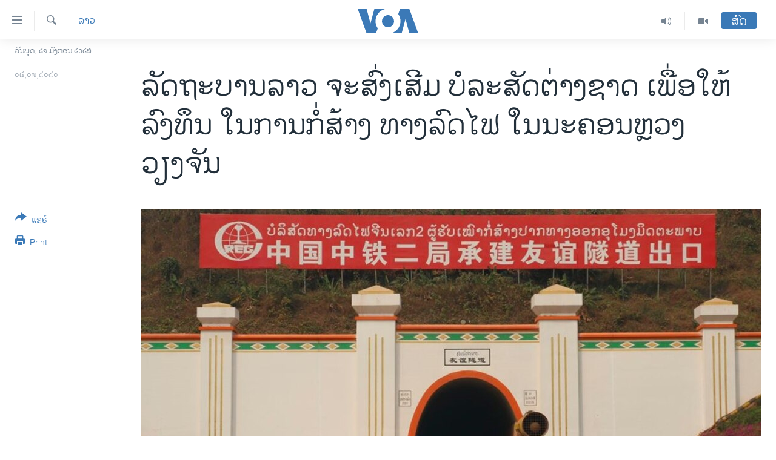

--- FILE ---
content_type: text/html; charset=utf-8
request_url: https://lao.voanews.com/a/lao-gov-promote-foreign-firms-to-construct-railway-link-port-in-vientiane/5570699.html
body_size: 16201
content:

<!DOCTYPE html>
<html lang="lo" dir="ltr" class="no-js">
<head>
<link href="/Content/responsive/VOA/lo-LA/VOA-lo-LA.css?&amp;av=0.0.0.0&amp;cb=306" rel="stylesheet"/>
<script src="https://tags.voanews.com/voa-pangea/prod/utag.sync.js"></script> <script type='text/javascript' src='https://www.youtube.com/iframe_api' async></script>
<script type="text/javascript">
//a general 'js' detection, must be on top level in <head>, due to CSS performance
document.documentElement.className = "js";
var cacheBuster = "306";
var appBaseUrl = "/";
var imgEnhancerBreakpoints = [0, 144, 256, 408, 650, 1023, 1597];
var isLoggingEnabled = false;
var isPreviewPage = false;
var isLivePreviewPage = false;
if (!isPreviewPage) {
window.RFE = window.RFE || {};
window.RFE.cacheEnabledByParam = window.location.href.indexOf('nocache=1') === -1;
const url = new URL(window.location.href);
const params = new URLSearchParams(url.search);
// Remove the 'nocache' parameter
params.delete('nocache');
// Update the URL without the 'nocache' parameter
url.search = params.toString();
window.history.replaceState(null, '', url.toString());
} else {
window.addEventListener('load', function() {
const links = window.document.links;
for (let i = 0; i < links.length; i++) {
links[i].href = '#';
links[i].target = '_self';
}
})
}
var pwaEnabled = false;
var swCacheDisabled;
</script>
<meta charset="utf-8" />
<title>ລັດຖະບານລາວ ຈະສົ່ງເສີມ ບໍລະສັດຕ່າງຊາດ ເພື່ອໃຫ້ລົງທຶນ ໃນການກໍ່ສ້າງ ທາງລົດໄຟ ໃນນະຄອນຫຼວງ ວຽງຈັນ</title>
<meta name="description" content="ການລະບາດອງພະຍາດໄວຣັສໂຄວິດ-19 ຈະບໍ່ກະທົບຕໍ່ແຜນການພັດທະນາພື້ນຖານໂຄງລ່າງໃນລາວ. " />
<meta name="keywords" content="ລາວ" />
<meta name="viewport" content="width=device-width, initial-scale=1.0" />
<meta http-equiv="X-UA-Compatible" content="IE=edge" />
<meta name="robots" content="max-image-preview:large"><meta property="fb:pages" content="123452567734984" />
<meta name="msvalidate.01" content="3286EE554B6F672A6F2E608C02343C0E" />
<link href="https://lao.voanews.com/a/lao-gov-promote-foreign-firms-to-construct-railway-link-port-in-vientiane/5570699.html" rel="canonical" />
<meta name="apple-mobile-web-app-title" content="ວີໂອເອ" />
<meta name="apple-mobile-web-app-status-bar-style" content="black" />
<meta name="apple-itunes-app" content="app-id=632618796, app-argument=//5570699.ltr" />
<meta content="ລັດຖະບານລາວ ຈະສົ່ງເສີມ ບໍລະສັດຕ່າງຊາດ ເພື່ອໃຫ້ລົງທຶນ ໃນການກໍ່ສ້າງ ທາງລົດໄຟ ໃນນະຄອນຫຼວງ ວຽງຈັນ" property="og:title" />
<meta content="ການລະບາດອງພະຍາດໄວຣັສໂຄວິດ-19 ຈະບໍ່ກະທົບຕໍ່ແຜນການພັດທະນາພື້ນຖານໂຄງລ່າງໃນລາວ. " property="og:description" />
<meta content="article" property="og:type" />
<meta content="https://lao.voanews.com/a/lao-gov-promote-foreign-firms-to-construct-railway-link-port-in-vientiane/5570699.html" property="og:url" />
<meta content="ສຽງອາເມຣິກາ - ວີໂອເອ" property="og:site_name" />
<meta content="https://www.facebook.com/VOALao" property="article:publisher" />
<meta content="https://gdb.voanews.com/d46fe526-49c1-4c24-8fe2-9dee16d17a40_cx0_cy10_cw0_w1200_h630.jpg" property="og:image" />
<meta content="1200" property="og:image:width" />
<meta content="630" property="og:image:height" />
<meta content="248018398653917" property="fb:app_id" />
<meta content="summary_large_image" name="twitter:card" />
<meta content="@SomeAccount" name="twitter:site" />
<meta content="https://gdb.voanews.com/d46fe526-49c1-4c24-8fe2-9dee16d17a40_cx0_cy10_cw0_w1200_h630.jpg" name="twitter:image" />
<meta content="ລັດຖະບານລາວ ຈະສົ່ງເສີມ ບໍລະສັດຕ່າງຊາດ ເພື່ອໃຫ້ລົງທຶນ ໃນການກໍ່ສ້າງ ທາງລົດໄຟ ໃນນະຄອນຫຼວງ ວຽງຈັນ" name="twitter:title" />
<meta content="ການລະບາດອງພະຍາດໄວຣັສໂຄວິດ-19 ຈະບໍ່ກະທົບຕໍ່ແຜນການພັດທະນາພື້ນຖານໂຄງລ່າງໃນລາວ. " name="twitter:description" />
<link rel="amphtml" href="https://lao.voanews.com/amp/lao-gov-promote-foreign-firms-to-construct-railway-link-port-in-vientiane/5570699.html" />
<script type="application/ld+json">{"articleSection":"ລາວ","isAccessibleForFree":true,"headline":"ລັດຖະບານລາວ ຈະສົ່ງເສີມ ບໍລະສັດຕ່າງຊາດ ເພື່ອໃຫ້ລົງທຶນ ໃນການກໍ່ສ້າງ ທາງລົດໄຟ ໃນນະຄອນຫຼວງ ວຽງຈັນ","inLanguage":"lo-LA","keywords":"ລາວ","author":{"@type":"Person","name":"VOA"},"datePublished":"2020-09-04 04:00:47Z","dateModified":"2020-09-04 13:07:47Z","publisher":{"logo":{"width":512,"height":220,"@type":"ImageObject","url":"https://lao.voanews.com/Content/responsive/VOA/lo-LA/img/logo.png"},"@type":"NewsMediaOrganization","url":"https://lao.voanews.com","sameAs":["https://www.facebook.com/VOALao","https://www.youtube.com/VOALao","\r\nhttps://www.instagram.com/voalao/","https://twitter.com/VOALao"],"name":"ສຽງອາເມຣິກາ ວີໂອເອລາວ","alternateName":""},"@context":"https://schema.org","@type":"NewsArticle","mainEntityOfPage":"https://lao.voanews.com/a/lao-gov-promote-foreign-firms-to-construct-railway-link-port-in-vientiane/5570699.html","url":"https://lao.voanews.com/a/lao-gov-promote-foreign-firms-to-construct-railway-link-port-in-vientiane/5570699.html","description":"ການລະບາດອງພະຍາດໄວຣັສໂຄວິດ-19 ຈະບໍ່ກະທົບຕໍ່ແຜນການພັດທະນາພື້ນຖານໂຄງລ່າງໃນລາວ. ","image":{"width":1080,"height":608,"@type":"ImageObject","url":"https://gdb.voanews.com/d46fe526-49c1-4c24-8fe2-9dee16d17a40_cx0_cy10_cw0_w1080_h608.jpg"},"name":"ລັດຖະບານລາວ ຈະສົ່ງເສີມ ບໍລະສັດຕ່າງຊາດ ເພື່ອໃຫ້ລົງທຶນ ໃນການກໍ່ສ້າງ ທາງລົດໄຟ ໃນນະຄອນຫຼວງ ວຽງຈັນ"}</script>
<script src="/Scripts/responsive/infographics.b?v=dVbZ-Cza7s4UoO3BqYSZdbxQZVF4BOLP5EfYDs4kqEo1&amp;av=0.0.0.0&amp;cb=306"></script>
<script src="/Scripts/responsive/loader.b?v=Q26XNwrL6vJYKjqFQRDnx01Lk2pi1mRsuLEaVKMsvpA1&amp;av=0.0.0.0&amp;cb=306"></script>
<link rel="icon" type="image/svg+xml" href="/Content/responsive/VOA/img/webApp/favicon.svg" />
<link rel="alternate icon" href="/Content/responsive/VOA/img/webApp/favicon.ico" />
<link rel="apple-touch-icon" sizes="152x152" href="/Content/responsive/VOA/img/webApp/ico-152x152.png" />
<link rel="apple-touch-icon" sizes="144x144" href="/Content/responsive/VOA/img/webApp/ico-144x144.png" />
<link rel="apple-touch-icon" sizes="114x114" href="/Content/responsive/VOA/img/webApp/ico-114x114.png" />
<link rel="apple-touch-icon" sizes="72x72" href="/Content/responsive/VOA/img/webApp/ico-72x72.png" />
<link rel="apple-touch-icon-precomposed" href="/Content/responsive/VOA/img/webApp/ico-57x57.png" />
<link rel="icon" sizes="192x192" href="/Content/responsive/VOA/img/webApp/ico-192x192.png" />
<link rel="icon" sizes="128x128" href="/Content/responsive/VOA/img/webApp/ico-128x128.png" />
<meta name="msapplication-TileColor" content="#ffffff" />
<meta name="msapplication-TileImage" content="/Content/responsive/VOA/img/webApp/ico-144x144.png" />
<link rel="alternate" type="application/rss+xml" title="VOA - Top Stories [RSS]" href="/api/" />
<link rel="sitemap" type="application/rss+xml" href="/sitemap.xml" />

                    <script>var w=window;if(w.performance||w.mozPerformance||w.msPerformance||w.webkitPerformance){var d=document;AKSB=w.AKSB||{},AKSB.q=AKSB.q||[],AKSB.mark=AKSB.mark||function(e,_){AKSB.q.push(["mark",e,_||(new Date).getTime()])},AKSB.measure=AKSB.measure||function(e,_,t){AKSB.q.push(["measure",e,_,t||(new Date).getTime()])},AKSB.done=AKSB.done||function(e){AKSB.q.push(["done",e])},AKSB.mark("firstbyte",(new Date).getTime()),AKSB.prof={custid:"179624",ustr:"",originlat:"0",clientrtt:"9",ghostip:"23.66.124.138",ipv6:false,pct:"10",clientip:"18.191.127.187",requestid:"55ad178",region:"42223",protocol:"h2",blver:14,akM:"",akN:"ae",akTT:"O",akTX:"1",akTI:"55ad178",ai:"216581",ra:"false",pmgn:"",pmgi:"",pmp:"",qc:""},function(e){var _=d.createElement("script");_.async="async",_.src=e;var t=d.getElementsByTagName("script"),t=t[t.length-1];t.parentNode.insertBefore(_,t)}(("https:"===d.location.protocol?"https:":"http:")+"//ds-aksb-a.akamaihd.net/aksb.min.js")}</script>
                    </head>
<body class=" nav-no-loaded cc_theme pg-article print-lay-article js-category-to-nav nojs-images date-time-enabled">
<script type="text/javascript" >
var analyticsData = {url:"https://lao.voanews.com/a/lao-gov-promote-foreign-firms-to-construct-railway-link-port-in-vientiane/5570699.html",property_id:"472",article_uid:"5570699",page_title:"ລັດຖະບານລາວ ຈະສົ່ງເສີມ ບໍລະສັດຕ່າງຊາດ ເພື່ອໃຫ້ລົງທຶນ ໃນການກໍ່ສ້າງ ທາງລົດໄຟ ໃນນະຄອນຫຼວງ ວຽງຈັນ",page_type:"article",content_type:"article",subcontent_type:"article",last_modified:"2020-09-04 13:07:47Z",pub_datetime:"2020-09-04 04:00:47Z",pub_year:"2020",pub_month:"09",pub_day:"04",pub_hour:"04",pub_weekday:"Friday",section:"ລາວ",english_section:"laos",byline:"",categories:"laos",domain:"lao.voanews.com",language:"Lao",language_service:"VOA Lao",platform:"web",copied:"no",copied_article:"",copied_title:"",runs_js:"Yes",cms_release:"8.44.0.0.306",enviro_type:"prod",slug:"lao-gov-promote-foreign-firms-to-construct-railway-link-port-in-vientiane",entity:"VOA",short_language_service:"LAO",platform_short:"W",page_name:"ລັດຖະບານລາວ ຈະສົ່ງເສີມ ບໍລະສັດຕ່າງຊາດ ເພື່ອໃຫ້ລົງທຶນ ໃນການກໍ່ສ້າງ ທາງລົດໄຟ ໃນນະຄອນຫຼວງ ວຽງຈັນ"};
</script>
<noscript><iframe src="https://www.googletagmanager.com/ns.html?id=GTM-N8MP7P" height="0" width="0" style="display:none;visibility:hidden"></iframe></noscript><script type="text/javascript" data-cookiecategory="analytics">
var gtmEventObject = Object.assign({}, analyticsData, {event: 'page_meta_ready'});window.dataLayer = window.dataLayer || [];window.dataLayer.push(gtmEventObject);
if (top.location === self.location) { //if not inside of an IFrame
var renderGtm = "true";
if (renderGtm === "true") {
(function(w,d,s,l,i){w[l]=w[l]||[];w[l].push({'gtm.start':new Date().getTime(),event:'gtm.js'});var f=d.getElementsByTagName(s)[0],j=d.createElement(s),dl=l!='dataLayer'?'&l='+l:'';j.async=true;j.src='//www.googletagmanager.com/gtm.js?id='+i+dl;f.parentNode.insertBefore(j,f);})(window,document,'script','dataLayer','GTM-N8MP7P');
}
}
</script>
<!--Analytics tag js version start-->
<script type="text/javascript" data-cookiecategory="analytics">
var utag_data = Object.assign({}, analyticsData, {});
if(typeof(TealiumTagFrom)==='function' && typeof(TealiumTagSearchKeyword)==='function') {
var utag_from=TealiumTagFrom();var utag_searchKeyword=TealiumTagSearchKeyword();
if(utag_searchKeyword!=null && utag_searchKeyword!=='' && utag_data["search_keyword"]==null) utag_data["search_keyword"]=utag_searchKeyword;if(utag_from!=null && utag_from!=='') utag_data["from"]=TealiumTagFrom();}
if(window.top!== window.self&&utag_data.page_type==="snippet"){utag_data.page_type = 'iframe';}
try{if(window.top!==window.self&&window.self.location.hostname===window.top.location.hostname){utag_data.platform = 'self-embed';utag_data.platform_short = 'se';}}catch(e){if(window.top!==window.self&&window.self.location.search.includes("platformType=self-embed")){utag_data.platform = 'cross-promo';utag_data.platform_short = 'cp';}}
(function(a,b,c,d){ a="https://tags.voanews.com/voa-pangea/prod/utag.js"; b=document;c="script";d=b.createElement(c);d.src=a;d.type="text/java"+c;d.async=true; a=b.getElementsByTagName(c)[0];a.parentNode.insertBefore(d,a); })();
</script>
<!--Analytics tag js version end-->
<!-- Analytics tag management NoScript -->
<noscript>
<img style="position: absolute; border: none;" src="https://ssc.voanews.com/b/ss/bbgprod,bbgentityvoa/1/G.4--NS/1898842511?pageName=voa%3alao%3aw%3aarticle%3a%e0%ba%a5%e0%ba%b1%e0%ba%94%e0%ba%96%e0%ba%b0%e0%ba%9a%e0%ba%b2%e0%ba%99%e0%ba%a5%e0%ba%b2%e0%ba%a7%20%e0%ba%88%e0%ba%b0%e0%ba%aa%e0%ba%bb%e0%bb%88%e0%ba%87%e0%bb%80%e0%ba%aa%e0%ba%b5%e0%ba%a1%20%e0%ba%9a%e0%bb%8d%e0%ba%a5%e0%ba%b0%e0%ba%aa%e0%ba%b1%e0%ba%94%e0%ba%95%e0%bb%88%e0%ba%b2%e0%ba%87%e0%ba%8a%e0%ba%b2%e0%ba%94%20%e0%bb%80%e0%ba%9e%e0%ba%b7%e0%bb%88%e0%ba%ad%e0%bb%83%e0%ba%ab%e0%bb%89%e0%ba%a5%e0%ba%bb%e0%ba%87%e0%ba%97%e0%ba%b6%e0%ba%99%20%e0%bb%83%e0%ba%99%e0%ba%81%e0%ba%b2%e0%ba%99%e0%ba%81%e0%bb%8d%e0%bb%88%e0%ba%aa%e0%bb%89%e0%ba%b2%e0%ba%87%20%e0%ba%97%e0%ba%b2%e0%ba%87%e0%ba%a5%e0%ba%bb%e0%ba%94%e0%bb%84%e0%ba%9f%20%e0%bb%83%e0%ba%99%e0%ba%99%e0%ba%b0%e0%ba%84%e0%ba%ad%e0%ba%99%e0%ba%ab%e0%ba%bc%e0%ba%a7%e0%ba%87%20%e0%ba%a7%e0%ba%bd%e0%ba%87%e0%ba%88%e0%ba%b1%e0%ba%99&amp;c6=%e0%ba%a5%e0%ba%b1%e0%ba%94%e0%ba%96%e0%ba%b0%e0%ba%9a%e0%ba%b2%e0%ba%99%e0%ba%a5%e0%ba%b2%e0%ba%a7%20%e0%ba%88%e0%ba%b0%e0%ba%aa%e0%ba%bb%e0%bb%88%e0%ba%87%e0%bb%80%e0%ba%aa%e0%ba%b5%e0%ba%a1%20%e0%ba%9a%e0%bb%8d%e0%ba%a5%e0%ba%b0%e0%ba%aa%e0%ba%b1%e0%ba%94%e0%ba%95%e0%bb%88%e0%ba%b2%e0%ba%87%e0%ba%8a%e0%ba%b2%e0%ba%94%20%e0%bb%80%e0%ba%9e%e0%ba%b7%e0%bb%88%e0%ba%ad%e0%bb%83%e0%ba%ab%e0%bb%89%e0%ba%a5%e0%ba%bb%e0%ba%87%e0%ba%97%e0%ba%b6%e0%ba%99%20%e0%bb%83%e0%ba%99%e0%ba%81%e0%ba%b2%e0%ba%99%e0%ba%81%e0%bb%8d%e0%bb%88%e0%ba%aa%e0%bb%89%e0%ba%b2%e0%ba%87%20%e0%ba%97%e0%ba%b2%e0%ba%87%e0%ba%a5%e0%ba%bb%e0%ba%94%e0%bb%84%e0%ba%9f%20%e0%bb%83%e0%ba%99%e0%ba%99%e0%ba%b0%e0%ba%84%e0%ba%ad%e0%ba%99%e0%ba%ab%e0%ba%bc%e0%ba%a7%e0%ba%87%20%e0%ba%a7%e0%ba%bd%e0%ba%87%e0%ba%88%e0%ba%b1%e0%ba%99&amp;v36=8.44.0.0.306&amp;v6=D=c6&amp;g=https%3a%2f%2flao.voanews.com%2fa%2flao-gov-promote-foreign-firms-to-construct-railway-link-port-in-vientiane%2f5570699.html&amp;c1=D=g&amp;v1=D=g&amp;events=event1,event52&amp;c16=voa%20lao&amp;v16=D=c16&amp;c5=laos&amp;v5=D=c5&amp;ch=%e0%ba%a5%e0%ba%b2%e0%ba%a7&amp;c15=lao&amp;v15=D=c15&amp;c4=article&amp;v4=D=c4&amp;c14=5570699&amp;v14=D=c14&amp;v20=no&amp;c17=web&amp;v17=D=c17&amp;mcorgid=518abc7455e462b97f000101%40adobeorg&amp;server=lao.voanews.com&amp;pageType=D=c4&amp;ns=bbg&amp;v29=D=server&amp;v25=voa&amp;v30=472&amp;v105=D=User-Agent " alt="analytics" width="1" height="1" /></noscript>
<!-- End of Analytics tag management NoScript -->
<!--*** Accessibility links - For ScreenReaders only ***-->
<section>
<div class="sr-only">
<h2>ລິ້ງ ສຳຫລັບເຂົ້າຫາ</h2>
<ul>
<li><a href="#content" data-disable-smooth-scroll="1">ຂ້າມ</a></li>
<li><a href="#navigation" data-disable-smooth-scroll="1">ຂ້າມ</a></li>
<li><a href="#txtHeaderSearch" data-disable-smooth-scroll="1">ຂ້າມໄປຫາ ຊອກຄົ້ນ</a></li>
</ul>
</div>
</section>
<div dir="ltr">
<div id="page">
<aside>
<div class="c-lightbox overlay-modal">
<div class="c-lightbox__intro">
<h2 class="c-lightbox__intro-title"></h2>
<button class="btn btn--rounded c-lightbox__btn c-lightbox__intro-next" title="ຕໍ່ໄປ">
<span class="ico ico--rounded ico-chevron-forward"></span>
<span class="sr-only">ຕໍ່ໄປ</span>
</button>
</div>
<div class="c-lightbox__nav">
<button class="btn btn--rounded c-lightbox__btn c-lightbox__btn--close" title="ອັດ">
<span class="ico ico--rounded ico-close"></span>
<span class="sr-only">ອັດ</span>
</button>
<button class="btn btn--rounded c-lightbox__btn c-lightbox__btn--prev" title="ກ່ອນ">
<span class="ico ico--rounded ico-chevron-backward"></span>
<span class="sr-only">ກ່ອນ</span>
</button>
<button class="btn btn--rounded c-lightbox__btn c-lightbox__btn--next" title="ຕໍ່ໄປ">
<span class="ico ico--rounded ico-chevron-forward"></span>
<span class="sr-only">ຕໍ່ໄປ</span>
</button>
</div>
<div class="c-lightbox__content-wrap">
<figure class="c-lightbox__content">
<span class="c-spinner c-spinner--lightbox">
<img src="/Content/responsive/img/player-spinner.png"
alt="please wait"
title="please wait" />
</span>
<div class="c-lightbox__img">
<div class="thumb">
<img src="" alt="" />
</div>
</div>
<figcaption>
<div class="c-lightbox__info c-lightbox__info--foot">
<span class="c-lightbox__counter"></span>
<span class="caption c-lightbox__caption"></span>
</div>
</figcaption>
</figure>
</div>
<div class="hidden">
<div class="content-advisory__box content-advisory__box--lightbox">
<span class="content-advisory__box-text">This image contains sensitive content which some people may find offensive or disturbing.</span>
<button class="btn btn--transparent content-advisory__box-btn m-t-md" value="text" type="button">
<span class="btn__text">
Click to reveal
</span>
</button>
</div>
</div>
</div>
<div class="print-dialogue">
<div class="container">
<h3 class="print-dialogue__title section-head">Print Options:</h3>
<div class="print-dialogue__opts">
<ul class="print-dialogue__opt-group">
<li class="form__group form__group--checkbox">
<input class="form__check " id="checkboxImages" name="checkboxImages" type="checkbox" checked="checked" />
<label for="checkboxImages" class="form__label m-t-md">Images</label>
</li>
<li class="form__group form__group--checkbox">
<input class="form__check " id="checkboxMultimedia" name="checkboxMultimedia" type="checkbox" checked="checked" />
<label for="checkboxMultimedia" class="form__label m-t-md">Multimedia</label>
</li>
</ul>
<ul class="print-dialogue__opt-group">
<li class="form__group form__group--checkbox">
<input class="form__check " id="checkboxEmbedded" name="checkboxEmbedded" type="checkbox" checked="checked" />
<label for="checkboxEmbedded" class="form__label m-t-md">Embedded Content</label>
</li>
<li class="hidden">
<input class="form__check " id="checkboxComments" name="checkboxComments" type="checkbox" />
<label for="checkboxComments" class="form__label m-t-md">Comments</label>
</li>
</ul>
</div>
<div class="print-dialogue__buttons">
<button class="btn btn--secondary close-button" type="button" title="ຍົກເລີກ">
<span class="btn__text ">ຍົກເລີກ</span>
</button>
<button class="btn btn-cust-print m-l-sm" type="button" title="Print">
<span class="btn__text ">Print</span>
</button>
</div>
</div>
</div>
<div class="ctc-message pos-fix">
<div class="ctc-message__inner">Link has been copied to clipboard</div>
</div>
</aside>
<div class="hdr-20 hdr-20--big">
<div class="hdr-20__inner">
<div class="hdr-20__max pos-rel">
<div class="hdr-20__side hdr-20__side--primary d-flex">
<label data-for="main-menu-ctrl" data-switcher-trigger="true" data-switch-target="main-menu-ctrl" class="burger hdr-trigger pos-rel trans-trigger" data-trans-evt="click" data-trans-id="menu">
<span class="ico ico-close hdr-trigger__ico hdr-trigger__ico--close burger__ico burger__ico--close"></span>
<span class="ico ico-menu hdr-trigger__ico hdr-trigger__ico--open burger__ico burger__ico--open"></span>
</label>
<div class="menu-pnl pos-fix trans-target" data-switch-target="main-menu-ctrl" data-trans-id="menu">
<div class="menu-pnl__inner">
<nav class="main-nav menu-pnl__item menu-pnl__item--first">
<ul class="main-nav__list accordeon" data-analytics-tales="false" data-promo-name="link" data-location-name="nav,secnav">
<li class="main-nav__item">
<a class="main-nav__item-name main-nav__item-name--link" href="https://lao.voanews.com/" title="ໂຮມເພຈ" >ໂຮມເພຈ</a>
</li>
<li class="main-nav__item">
<a class="main-nav__item-name main-nav__item-name--link" href="/p/5841.html" title="ລາວ" data-item-name="laos" >ລາວ</a>
</li>
<li class="main-nav__item">
<a class="main-nav__item-name main-nav__item-name--link" href="/p/5921.html" title="ອາເມຣິກາ" data-item-name="usa" >ອາເມຣິກາ</a>
</li>
<li class="main-nav__item">
<a class="main-nav__item-name main-nav__item-name--link" href="/us-presidential-election-2024" title="ການເລືອກຕັ້ງ ປະທານາທີບໍດີ ສະຫະລັດ 2024" data-item-name="US Presidential Election 2024" >ການເລືອກຕັ້ງ ປະທານາທີບໍດີ ສະຫະລັດ 2024</a>
</li>
<li class="main-nav__item">
<a class="main-nav__item-name main-nav__item-name--link" href="/china-news" title="ຂ່າວ​ຈີນ" data-item-name="China-news" >ຂ່າວ​ຈີນ</a>
</li>
<li class="main-nav__item">
<a class="main-nav__item-name main-nav__item-name--link" href="/worldnews" title="ໂລກ" data-item-name="world" >ໂລກ</a>
</li>
<li class="main-nav__item">
<a class="main-nav__item-name main-nav__item-name--link" href="/p/5844.html" title="ເອເຊຍ" data-item-name="asia" >ເອເຊຍ</a>
</li>
<li class="main-nav__item">
<a class="main-nav__item-name main-nav__item-name--link" href="/PressFreedom" title="ອິດສະຫຼະພາບດ້ານການຂ່າວ" data-item-name="Press-Freedom" >ອິດສະຫຼະພາບດ້ານການຂ່າວ</a>
</li>
<li class="main-nav__item">
<a class="main-nav__item-name main-nav__item-name--link" href="/p/5892.html" title="ຊີວິດຊາວລາວ" data-item-name="lao-diaspora" >ຊີວິດຊາວລາວ</a>
</li>
<li class="main-nav__item">
<a class="main-nav__item-name main-nav__item-name--link" href="/p/7555.html" title="ຊຸມຊົນຊາວລາວ" data-item-name="lao-community-in-america" >ຊຸມຊົນຊາວລາວ</a>
</li>
<li class="main-nav__item">
<a class="main-nav__item-name main-nav__item-name--link" href="/p/5873.html" title="ວິທະຍາສາດ-ເທັກໂນໂລຈີ" data-item-name="science-technology" >ວິທະຍາສາດ-ເທັກໂນໂລຈີ</a>
</li>
<li class="main-nav__item">
<a class="main-nav__item-name main-nav__item-name--link" href="/p/8560.html" title="ທຸລະກິດ" data-item-name="business" >ທຸລະກິດ</a>
</li>
<li class="main-nav__item">
<a class="main-nav__item-name main-nav__item-name--link" href="/p/5929.html" title="ພາສາອັງກິດ" data-item-name="english-learning" >ພາສາອັງກິດ</a>
</li>
<li class="main-nav__item">
<a class="main-nav__item-name main-nav__item-name--link" href="/p/5906.html" title="ວີດີໂອ" data-item-name="all-video" >ວີດີໂອ</a>
</li>
<li class="main-nav__item accordeon__item" data-switch-target="menu-item-1624">
<label class="main-nav__item-name main-nav__item-name--label accordeon__control-label" data-switcher-trigger="true" data-for="menu-item-1624">
ສຽງ
<span class="ico ico-chevron-down main-nav__chev"></span>
</label>
<div class="main-nav__sub-list">
<a class="main-nav__item-name main-nav__item-name--link main-nav__item-name--sub" href="/z/2348" title="ລາຍການກະຈາຍສຽງ" data-item-name="radio-show" >ລາຍການກະຈາຍສຽງ</a>
<a class="main-nav__item-name main-nav__item-name--link main-nav__item-name--sub" href="/z/6955" title="ລາຍງານ" data-item-name="report-audios" >ລາຍງານ</a>
</div>
</li>
</ul>
</nav>
<div class="menu-pnl__item menu-pnl__item--social">
<h5 class="menu-pnl__sub-head">ຕິດຕາມພວກເຮົາ ທີ່</h5>
<a href="https://www.facebook.com/VOALao" title="ຕິດຕາມພວກເຮົາທາງເຟສບຸກ" data-analytics-text="follow_on_facebook" class="btn btn--rounded btn--social-inverted menu-pnl__btn js-social-btn btn-facebook" target="_blank" rel="noopener">
<span class="ico ico-facebook-alt ico--rounded"></span>
</a>
<a href="
https://www.instagram.com/voalao/" title="Follow us on Instagram" data-analytics-text="follow_on_instagram" class="btn btn--rounded btn--social-inverted menu-pnl__btn js-social-btn btn-instagram" target="_blank" rel="noopener">
<span class="ico ico-instagram ico--rounded"></span>
</a>
<a href="https://www.youtube.com/VOALao" title="ຕິດຕາມພວກເຮົາທາງຢູທູບ" data-analytics-text="follow_on_youtube" class="btn btn--rounded btn--social-inverted menu-pnl__btn js-social-btn btn-youtube" target="_blank" rel="noopener">
<span class="ico ico-youtube ico--rounded"></span>
</a>
<a href="https://twitter.com/VOALao" title="ຕິດຕາມພວກເຮົາທາງ Twitter" data-analytics-text="follow_on_twitter" class="btn btn--rounded btn--social-inverted menu-pnl__btn js-social-btn btn-twitter" target="_blank" rel="noopener">
<span class="ico ico-twitter ico--rounded"></span>
</a>
</div>
<div class="menu-pnl__item">
<a href="/navigation/allsites" class="menu-pnl__item-link">
<span class="ico ico-languages "></span>
ພາສາຕ່າງໆ
</a>
</div>
</div>
</div>
<label data-for="top-search-ctrl" data-switcher-trigger="true" data-switch-target="top-search-ctrl" class="top-srch-trigger hdr-trigger">
<span class="ico ico-close hdr-trigger__ico hdr-trigger__ico--close top-srch-trigger__ico top-srch-trigger__ico--close"></span>
<span class="ico ico-search hdr-trigger__ico hdr-trigger__ico--open top-srch-trigger__ico top-srch-trigger__ico--open"></span>
</label>
<div class="srch-top srch-top--in-header" data-switch-target="top-search-ctrl">
<div class="container">
<form action="/s" class="srch-top__form srch-top__form--in-header" id="form-topSearchHeader" method="get" role="search"><label for="txtHeaderSearch" class="sr-only">ຄົ້ນຫາ</label>
<input type="text" id="txtHeaderSearch" name="k" placeholder="ຊອກຫາບົດຂຽນ" accesskey="s" value="" class="srch-top__input analyticstag-event" onkeydown="if (event.keyCode === 13) { FireAnalyticsTagEventOnSearch('search', $dom.get('#txtHeaderSearch')[0].value) }" />
<button title="ຄົ້ນຫາ" type="submit" class="btn btn--top-srch analyticstag-event" onclick="FireAnalyticsTagEventOnSearch('search', $dom.get('#txtHeaderSearch')[0].value) ">
<span class="ico ico-search"></span>
</button></form>
</div>
</div>
<a href="/" class="main-logo-link">
<img src="/Content/responsive/VOA/lo-LA/img/logo-compact.svg" class="main-logo main-logo--comp" alt="site logo">
<img src="/Content/responsive/VOA/lo-LA/img/logo.svg" class="main-logo main-logo--big" alt="site logo">
</a>
</div>
<div class="hdr-20__side hdr-20__side--secondary d-flex">
<a href="/p/5906.html" title="Video" class="hdr-20__secondary-item" data-item-name="video">
<span class="ico ico-video hdr-20__secondary-icon"></span>
</a>
<a href="/z/2348" title="Audio" class="hdr-20__secondary-item" data-item-name="audio">
<span class="ico ico-audio hdr-20__secondary-icon"></span>
</a>
<a href="/s" title="ຄົ້ນຫາ" class="hdr-20__secondary-item hdr-20__secondary-item--search" data-item-name="search">
<span class="ico ico-search hdr-20__secondary-icon hdr-20__secondary-icon--search"></span>
</a>
<div class="hdr-20__secondary-item live-b-drop">
<div class="live-b-drop__off">
<a href="/live/" class="live-b-drop__link" title="ສົດ" data-item-name="live">
<span class="badge badge--live-btn badge--live-btn-off">
ສົດ
</span>
</a>
</div>
<div class="live-b-drop__on hidden">
<label data-for="live-ctrl" data-switcher-trigger="true" data-switch-target="live-ctrl" class="live-b-drop__label pos-rel">
<span class="badge badge--live badge--live-btn">
ສົດ
</span>
<span class="ico ico-close live-b-drop__label-ico live-b-drop__label-ico--close"></span>
</label>
<div class="live-b-drop__panel" id="targetLivePanelDiv" data-switch-target="live-ctrl"></div>
</div>
</div>
<div class="srch-bottom">
<form action="/s" class="srch-bottom__form d-flex" id="form-bottomSearch" method="get" role="search"><label for="txtSearch" class="sr-only">ຄົ້ນຫາ</label>
<input type="search" id="txtSearch" name="k" placeholder="ຊອກຫາບົດຂຽນ" accesskey="s" value="" class="srch-bottom__input analyticstag-event" onkeydown="if (event.keyCode === 13) { FireAnalyticsTagEventOnSearch('search', $dom.get('#txtSearch')[0].value) }" />
<button title="ຄົ້ນຫາ" type="submit" class="btn btn--bottom-srch analyticstag-event" onclick="FireAnalyticsTagEventOnSearch('search', $dom.get('#txtSearch')[0].value) ">
<span class="ico ico-search"></span>
</button></form>
</div>
</div>
<img src="/Content/responsive/VOA/lo-LA/img/logo-print.gif" class="logo-print" alt="site logo">
<img src="/Content/responsive/VOA/lo-LA/img/logo-print_color.png" class="logo-print logo-print--color" alt="site logo">
</div>
</div>
</div>
<script>
if (document.body.className.indexOf('pg-home') > -1) {
var nav2In = document.querySelector('.hdr-20__inner');
var nav2Sec = document.querySelector('.hdr-20__side--secondary');
var secStyle = window.getComputedStyle(nav2Sec);
if (nav2In && window.pageYOffset < 150 && secStyle['position'] !== 'fixed') {
nav2In.classList.add('hdr-20__inner--big')
}
}
</script>
<div class="c-hlights c-hlights--breaking c-hlights--no-item" data-hlight-display="mobile,desktop">
<div class="c-hlights__wrap container p-0">
<div class="c-hlights__nav">
<a role="button" href="#" title="ກ່ອນ">
<span class="ico ico-chevron-backward m-0"></span>
<span class="sr-only">ກ່ອນ</span>
</a>
<a role="button" href="#" title="ຕໍ່ໄປ">
<span class="ico ico-chevron-forward m-0"></span>
<span class="sr-only">ຕໍ່ໄປ</span>
</a>
</div>
<span class="c-hlights__label">
<span class="">Breaking News</span>
<span class="switcher-trigger">
<label data-for="more-less-1" data-switcher-trigger="true" class="switcher-trigger__label switcher-trigger__label--more p-b-0" title="ເບິ່ງຕື່ມອີກ">
<span class="ico ico-chevron-down"></span>
</label>
<label data-for="more-less-1" data-switcher-trigger="true" class="switcher-trigger__label switcher-trigger__label--less p-b-0" title="Show less">
<span class="ico ico-chevron-up"></span>
</label>
</span>
</span>
<ul class="c-hlights__items switcher-target" data-switch-target="more-less-1">
</ul>
</div>
</div> <div class="date-time-area ">
<div class="container">
<span class="date-time">
ວັນພຸດ, ໒໑ ມັງກອນ ໒໐໒໖
</span>
</div>
</div>
<div id="content">
<main class="container">
<div class="hdr-container">
<div class="row">
<div class="col-category col-xs-12 col-md-2 pull-left"> <div class="category js-category">
<a class="" href="/z/2358">ລາວ</a> </div>
</div><div class="col-title col-xs-12 col-md-10 pull-right"> <h1 class="title pg-title">
ລັດຖະບານລາວ ຈະສົ່ງເສີມ ບໍລະສັດຕ່າງຊາດ ເພື່ອໃຫ້ລົງທຶນ ໃນການກໍ່ສ້າງ ທາງລົດໄຟ ໃນນະຄອນຫຼວງ ວຽງຈັນ
</h1>
</div><div class="col-publishing-details col-xs-12 col-sm-12 col-md-2 pull-left"> <div class="publishing-details ">
<div class="published">
<span class="date" title="ຕາມເວລາໃນລາວ">
<time pubdate="pubdate" datetime="2020-09-04T11:00:47+07:00">
໐໔,໐໙,໒໐໒໐
</time>
</span>
</div>
</div>
</div><div class="col-lg-12 separator"> <div class="separator">
<hr class="title-line" />
</div>
</div><div class="col-multimedia col-xs-12 col-md-10 pull-right"> <div class="cover-media">
<figure class="media-image js-media-expand">
<div class="img-wrap">
<div class="thumb thumb16_9">
<img src="https://gdb.voanews.com/d46fe526-49c1-4c24-8fe2-9dee16d17a40_cx0_cy10_cw0_w250_r1_s.jpg" alt="ອຸໂມງທາງລົດໄຟ ລາວ-ຈີນ." />
</div>
</div>
<figcaption>
<span class="caption">ອຸໂມງທາງລົດໄຟ ລາວ-ຈີນ.</span>
</figcaption>
</figure>
</div>
</div><div class="col-xs-12 col-md-2 pull-left article-share pos-rel"> <div class="share--box">
<div class="sticky-share-container" style="display:none">
<div class="container">
<a href="https://lao.voanews.com" id="logo-sticky-share">&nbsp;</a>
<div class="pg-title pg-title--sticky-share">
ລັດຖະບານລາວ ຈະສົ່ງເສີມ ບໍລະສັດຕ່າງຊາດ ເພື່ອໃຫ້ລົງທຶນ ໃນການກໍ່ສ້າງ ທາງລົດໄຟ ໃນນະຄອນຫຼວງ ວຽງຈັນ
</div>
<div class="sticked-nav-actions">
<!--This part is for sticky navigation display-->
<p class="buttons link-content-sharing p-0 ">
<button class="btn btn--link btn-content-sharing p-t-0 " id="btnContentSharing" value="text" role="Button" type="" title="ໂຫລດຂ່າວຕື່ມອີກ ເພື່ອແຊຣ໌">
<span class="ico ico-share ico--l"></span>
<span class="btn__text ">
ແຊຣ໌
</span>
</button>
</p>
<aside class="content-sharing js-content-sharing js-content-sharing--apply-sticky content-sharing--sticky"
role="complementary"
data-share-url="https://lao.voanews.com/a/lao-gov-promote-foreign-firms-to-construct-railway-link-port-in-vientiane/5570699.html" data-share-title="ລັດຖະບານລາວ ຈະສົ່ງເສີມ ບໍລະສັດຕ່າງຊາດ ເພື່ອໃຫ້ລົງທຶນ ໃນການກໍ່ສ້າງ ທາງລົດໄຟ ໃນນະຄອນຫຼວງ ວຽງຈັນ" data-share-text="ການລະບາດອງພະຍາດໄວຣັສໂຄວິດ-19 ຈະບໍ່ກະທົບຕໍ່ແຜນການພັດທະນາພື້ນຖານໂຄງລ່າງໃນລາວ. ">
<div class="content-sharing__popover">
<h6 class="content-sharing__title">ແຊຣ໌ </h6>
<button href="#close" id="btnCloseSharing" class="btn btn--text-like content-sharing__close-btn">
<span class="ico ico-close ico--l"></span>
</button>
<ul class="content-sharing__list">
<li class="content-sharing__item">
<div class="ctc ">
<input type="text" class="ctc__input" readonly="readonly">
<a href="" js-href="https://lao.voanews.com/a/lao-gov-promote-foreign-firms-to-construct-railway-link-port-in-vientiane/5570699.html" class="content-sharing__link ctc__button">
<span class="ico ico-copy-link ico--rounded ico--s"></span>
<span class="content-sharing__link-text">Copy link</span>
</a>
</div>
</li>
<li class="content-sharing__item">
<a href="https://facebook.com/sharer.php?u=https%3a%2f%2flao.voanews.com%2fa%2flao-gov-promote-foreign-firms-to-construct-railway-link-port-in-vientiane%2f5570699.html"
data-analytics-text="share_on_facebook"
title="Facebook" target="_blank"
class="content-sharing__link js-social-btn">
<span class="ico ico-facebook ico--rounded ico--s"></span>
<span class="content-sharing__link-text">Facebook</span>
</a>
</li>
<li class="content-sharing__item">
<a href="https://twitter.com/share?url=https%3a%2f%2flao.voanews.com%2fa%2flao-gov-promote-foreign-firms-to-construct-railway-link-port-in-vientiane%2f5570699.html&amp;text=%e0%ba%a5%e0%ba%b1%e0%ba%94%e0%ba%96%e0%ba%b0%e0%ba%9a%e0%ba%b2%e0%ba%99%e0%ba%a5%e0%ba%b2%e0%ba%a7+%e0%ba%88%e0%ba%b0%e0%ba%aa%e0%ba%bb%e0%bb%88%e0%ba%87%e0%bb%80%e0%ba%aa%e0%ba%b5%e0%ba%a1+%e0%ba%9a%e0%bb%8d%e0%ba%a5%e0%ba%b0%e0%ba%aa%e0%ba%b1%e0%ba%94%e0%ba%95%e0%bb%88%e0%ba%b2%e0%ba%87%e0%ba%8a%e0%ba%b2%e0%ba%94+%e0%bb%80%e0%ba%9e%e0%ba%b7%e0%bb%88%e0%ba%ad%e0%bb%83%e0%ba%ab%e0%bb%89%e0%ba%a5%e0%ba%bb%e0%ba%87%e0%ba%97%e0%ba%b6%e0%ba%99+%e0%bb%83%e0%ba%99%e0%ba%81%e0%ba%b2%e0%ba%99%e0%ba%81%e0%bb%8d%e0%bb%88%e0%ba%aa%e0%bb%89%e0%ba%b2%e0%ba%87+%e0%ba%97%e0%ba%b2%e0%ba%87%e0%ba%a5%e0%ba%bb%e0%ba%94%e0%bb%84%e0%ba%9f+%e0%bb%83%e0%ba%99%e0%ba%99%e0%ba%b0%e0%ba%84%e0%ba%ad%e0%ba%99%e0%ba%ab%e0%ba%bc%e0%ba%a7%e0%ba%87+%e0%ba%a7%e0%ba%bd%e0%ba%87%e0%ba%88%e0%ba%b1%e0%ba%99"
data-analytics-text="share_on_twitter"
title="Twitter" target="_blank"
class="content-sharing__link js-social-btn">
<span class="ico ico-twitter ico--rounded ico--s"></span>
<span class="content-sharing__link-text">Twitter</span>
</a>
</li>
<li class="content-sharing__item visible-xs-inline-block visible-sm-inline-block">
<a href="whatsapp://send?text=https%3a%2f%2flao.voanews.com%2fa%2flao-gov-promote-foreign-firms-to-construct-railway-link-port-in-vientiane%2f5570699.html"
data-analytics-text="share_on_whatsapp"
title="WhatsApp" target="_blank"
class="content-sharing__link js-social-btn">
<span class="ico ico-whatsapp ico--rounded ico--s"></span>
<span class="content-sharing__link-text">WhatsApp</span>
</a>
</li>
<li class="content-sharing__item visible-md-inline-block visible-lg-inline-block">
<a href="https://web.whatsapp.com/send?text=https%3a%2f%2flao.voanews.com%2fa%2flao-gov-promote-foreign-firms-to-construct-railway-link-port-in-vientiane%2f5570699.html"
data-analytics-text="share_on_whatsapp_desktop"
title="WhatsApp" target="_blank"
class="content-sharing__link js-social-btn">
<span class="ico ico-whatsapp ico--rounded ico--s"></span>
<span class="content-sharing__link-text">WhatsApp</span>
</a>
</li>
<li class="content-sharing__item visible-xs-inline-block visible-sm-inline-block">
<a href="https://line.me/R/msg/text/?https%3a%2f%2flao.voanews.com%2fa%2flao-gov-promote-foreign-firms-to-construct-railway-link-port-in-vientiane%2f5570699.html"
data-analytics-text="share_on_line"
title="Line" target="_blank"
class="content-sharing__link js-social-btn">
<span class="ico ico-line ico--rounded ico--s"></span>
<span class="content-sharing__link-text">Line</span>
</a>
</li>
<li class="content-sharing__item visible-md-inline-block visible-lg-inline-block">
<a href="https://timeline.line.me/social-plugin/share?url=https%3a%2f%2flao.voanews.com%2fa%2flao-gov-promote-foreign-firms-to-construct-railway-link-port-in-vientiane%2f5570699.html"
data-analytics-text="share_on_line_desktop"
title="Line" target="_blank"
class="content-sharing__link js-social-btn">
<span class="ico ico-line ico--rounded ico--s"></span>
<span class="content-sharing__link-text">Line</span>
</a>
</li>
<li class="content-sharing__item">
<a href="mailto:?body=https%3a%2f%2flao.voanews.com%2fa%2flao-gov-promote-foreign-firms-to-construct-railway-link-port-in-vientiane%2f5570699.html&amp;subject=ລັດຖະບານລາວ ຈະສົ່ງເສີມ ບໍລະສັດຕ່າງຊາດ ເພື່ອໃຫ້ລົງທຶນ ໃນການກໍ່ສ້າງ ທາງລົດໄຟ ໃນນະຄອນຫຼວງ ວຽງຈັນ"
title="Email"
class="content-sharing__link ">
<span class="ico ico-email ico--rounded ico--s"></span>
<span class="content-sharing__link-text">Email</span>
</a>
</li>
</ul>
</div>
</aside>
</div>
</div>
</div>
<div class="links">
<p class="buttons link-content-sharing p-0 ">
<button class="btn btn--link btn-content-sharing p-t-0 " id="btnContentSharing" value="text" role="Button" type="" title="ໂຫລດຂ່າວຕື່ມອີກ ເພື່ອແຊຣ໌">
<span class="ico ico-share ico--l"></span>
<span class="btn__text ">
ແຊຣ໌
</span>
</button>
</p>
<aside class="content-sharing js-content-sharing " role="complementary"
data-share-url="https://lao.voanews.com/a/lao-gov-promote-foreign-firms-to-construct-railway-link-port-in-vientiane/5570699.html" data-share-title="ລັດຖະບານລາວ ຈະສົ່ງເສີມ ບໍລະສັດຕ່າງຊາດ ເພື່ອໃຫ້ລົງທຶນ ໃນການກໍ່ສ້າງ ທາງລົດໄຟ ໃນນະຄອນຫຼວງ ວຽງຈັນ" data-share-text="ການລະບາດອງພະຍາດໄວຣັສໂຄວິດ-19 ຈະບໍ່ກະທົບຕໍ່ແຜນການພັດທະນາພື້ນຖານໂຄງລ່າງໃນລາວ. ">
<div class="content-sharing__popover">
<h6 class="content-sharing__title">ແຊຣ໌ </h6>
<button href="#close" id="btnCloseSharing" class="btn btn--text-like content-sharing__close-btn">
<span class="ico ico-close ico--l"></span>
</button>
<ul class="content-sharing__list">
<li class="content-sharing__item">
<div class="ctc ">
<input type="text" class="ctc__input" readonly="readonly">
<a href="" js-href="https://lao.voanews.com/a/lao-gov-promote-foreign-firms-to-construct-railway-link-port-in-vientiane/5570699.html" class="content-sharing__link ctc__button">
<span class="ico ico-copy-link ico--rounded ico--l"></span>
<span class="content-sharing__link-text">Copy link</span>
</a>
</div>
</li>
<li class="content-sharing__item">
<a href="https://facebook.com/sharer.php?u=https%3a%2f%2flao.voanews.com%2fa%2flao-gov-promote-foreign-firms-to-construct-railway-link-port-in-vientiane%2f5570699.html"
data-analytics-text="share_on_facebook"
title="Facebook" target="_blank"
class="content-sharing__link js-social-btn">
<span class="ico ico-facebook ico--rounded ico--l"></span>
<span class="content-sharing__link-text">Facebook</span>
</a>
</li>
<li class="content-sharing__item">
<a href="https://twitter.com/share?url=https%3a%2f%2flao.voanews.com%2fa%2flao-gov-promote-foreign-firms-to-construct-railway-link-port-in-vientiane%2f5570699.html&amp;text=%e0%ba%a5%e0%ba%b1%e0%ba%94%e0%ba%96%e0%ba%b0%e0%ba%9a%e0%ba%b2%e0%ba%99%e0%ba%a5%e0%ba%b2%e0%ba%a7+%e0%ba%88%e0%ba%b0%e0%ba%aa%e0%ba%bb%e0%bb%88%e0%ba%87%e0%bb%80%e0%ba%aa%e0%ba%b5%e0%ba%a1+%e0%ba%9a%e0%bb%8d%e0%ba%a5%e0%ba%b0%e0%ba%aa%e0%ba%b1%e0%ba%94%e0%ba%95%e0%bb%88%e0%ba%b2%e0%ba%87%e0%ba%8a%e0%ba%b2%e0%ba%94+%e0%bb%80%e0%ba%9e%e0%ba%b7%e0%bb%88%e0%ba%ad%e0%bb%83%e0%ba%ab%e0%bb%89%e0%ba%a5%e0%ba%bb%e0%ba%87%e0%ba%97%e0%ba%b6%e0%ba%99+%e0%bb%83%e0%ba%99%e0%ba%81%e0%ba%b2%e0%ba%99%e0%ba%81%e0%bb%8d%e0%bb%88%e0%ba%aa%e0%bb%89%e0%ba%b2%e0%ba%87+%e0%ba%97%e0%ba%b2%e0%ba%87%e0%ba%a5%e0%ba%bb%e0%ba%94%e0%bb%84%e0%ba%9f+%e0%bb%83%e0%ba%99%e0%ba%99%e0%ba%b0%e0%ba%84%e0%ba%ad%e0%ba%99%e0%ba%ab%e0%ba%bc%e0%ba%a7%e0%ba%87+%e0%ba%a7%e0%ba%bd%e0%ba%87%e0%ba%88%e0%ba%b1%e0%ba%99"
data-analytics-text="share_on_twitter"
title="Twitter" target="_blank"
class="content-sharing__link js-social-btn">
<span class="ico ico-twitter ico--rounded ico--l"></span>
<span class="content-sharing__link-text">Twitter</span>
</a>
</li>
<li class="content-sharing__item visible-xs-inline-block visible-sm-inline-block">
<a href="whatsapp://send?text=https%3a%2f%2flao.voanews.com%2fa%2flao-gov-promote-foreign-firms-to-construct-railway-link-port-in-vientiane%2f5570699.html"
data-analytics-text="share_on_whatsapp"
title="WhatsApp" target="_blank"
class="content-sharing__link js-social-btn">
<span class="ico ico-whatsapp ico--rounded ico--l"></span>
<span class="content-sharing__link-text">WhatsApp</span>
</a>
</li>
<li class="content-sharing__item visible-md-inline-block visible-lg-inline-block">
<a href="https://web.whatsapp.com/send?text=https%3a%2f%2flao.voanews.com%2fa%2flao-gov-promote-foreign-firms-to-construct-railway-link-port-in-vientiane%2f5570699.html"
data-analytics-text="share_on_whatsapp_desktop"
title="WhatsApp" target="_blank"
class="content-sharing__link js-social-btn">
<span class="ico ico-whatsapp ico--rounded ico--l"></span>
<span class="content-sharing__link-text">WhatsApp</span>
</a>
</li>
<li class="content-sharing__item visible-xs-inline-block visible-sm-inline-block">
<a href="https://line.me/R/msg/text/?https%3a%2f%2flao.voanews.com%2fa%2flao-gov-promote-foreign-firms-to-construct-railway-link-port-in-vientiane%2f5570699.html"
data-analytics-text="share_on_line"
title="Line" target="_blank"
class="content-sharing__link js-social-btn">
<span class="ico ico-line ico--rounded ico--l"></span>
<span class="content-sharing__link-text">Line</span>
</a>
</li>
<li class="content-sharing__item visible-md-inline-block visible-lg-inline-block">
<a href="https://timeline.line.me/social-plugin/share?url=https%3a%2f%2flao.voanews.com%2fa%2flao-gov-promote-foreign-firms-to-construct-railway-link-port-in-vientiane%2f5570699.html"
data-analytics-text="share_on_line_desktop"
title="Line" target="_blank"
class="content-sharing__link js-social-btn">
<span class="ico ico-line ico--rounded ico--l"></span>
<span class="content-sharing__link-text">Line</span>
</a>
</li>
<li class="content-sharing__item">
<a href="mailto:?body=https%3a%2f%2flao.voanews.com%2fa%2flao-gov-promote-foreign-firms-to-construct-railway-link-port-in-vientiane%2f5570699.html&amp;subject=ລັດຖະບານລາວ ຈະສົ່ງເສີມ ບໍລະສັດຕ່າງຊາດ ເພື່ອໃຫ້ລົງທຶນ ໃນການກໍ່ສ້າງ ທາງລົດໄຟ ໃນນະຄອນຫຼວງ ວຽງຈັນ"
title="Email"
class="content-sharing__link ">
<span class="ico ico-email ico--rounded ico--l"></span>
<span class="content-sharing__link-text">Email</span>
</a>
</li>
</ul>
</div>
</aside>
<p class="link-print visible-md visible-lg buttons p-0">
<button class="btn btn--link btn-print p-t-0" onclick="if (typeof FireAnalyticsTagEvent === 'function') {FireAnalyticsTagEvent({ on_page_event: 'print_story' });}return false" title="(CTRL+P)">
<span class="ico ico-print"></span>
<span class="btn__text">Print</span>
</button>
</p>
</div>
</div>
</div>
</div>
</div>
<div class="body-container">
<div class="row">
<div class="col-xs-12 col-sm-12 col-md-10 col-lg-10 pull-right">
<div class="row">
<div class="col-xs-12 col-sm-12 col-md-8 col-lg-8 pull-left bottom-offset content-offset">
<div id="article-content" class="content-floated-wrap fb-quotable">
<div class="wsw">
<p>ລັດຖະບານລາວ ຈະສົ່ງເສີມບໍລະສັດຕ່າງຊາດ ເພື່ອໃຫ້ລົງທຶນໃນການກໍ່ສ້າງທາງລົດໄຟຈາກນະ ຄອນຫຼວງ ວຽງຈັນ ໄປທີ່ຄຳມ່ວນແລະເຊື່ອມຕໍ່ໄປຍັງທ່າເຮືອ ຫວຸງ ອ່າງ ໃນພາກກາງຂອງຫວຽດນາມ.</p>
<div class="wsw__embed">
<div class="media-pholder media-pholder--audio media-pholder--embed">
<div class="c-sticky-container" data-poster="">
<div class="c-sticky-element" data-sp_api="pangea-video" data-persistent data-persistent-browse-out >
<div class="c-mmp c-mmp--enabled c-mmp--loading c-mmp--audio c-mmp--embed c-sticky-element__swipe-el"
data-player_id="" data-title="ຟັງລາຍງານ ລັດຖະບານລາວ ຈະສົ່ງເສີມ ບໍລະສັດຕ່າງຊາດ ເພື່ອໃຫ້ລົງທຶນ ໃນການກໍ່ສ້າງ ທາງລົດໄຟ ໃນນະຄອນຫຼວງ ວຽງຈັນ" data-hide-title="False"
data-breakpoint_s="320" data-breakpoint_m="640" data-breakpoint_l="992"
data-hlsjs-src="/Scripts/responsive/hls.b"
data-bypass-dash-for-vod="true"
data-bypass-dash-for-live-video="true"
data-bypass-dash-for-live-audio="true"
id="player5570676">
<div class="c-mmp__poster js-poster">
</div>
<a class="c-mmp__fallback-link" href="https://voa-audio.voanews.eu/vla/2020/09/04/21d8af89-ecad-49b6-8802-c7979725306b.mp3">
<span class="c-mmp__fallback-link-icon">
<span class="ico ico-audio"></span>
</span>
</a>
<div class="c-spinner">
<img src="/Content/responsive/img/player-spinner.png" alt="please wait" title="please wait" />
</div>
<div class="c-mmp__player">
<audio src="https://voa-audio.voanews.eu/vla/2020/09/04/21d8af89-ecad-49b6-8802-c7979725306b.mp3" data-fallbacksrc="" data-fallbacktype="" data-type="audio/mp3" data-info="64 kbps" data-sources="[{&quot;AmpSrc&quot;:&quot;https://voa-audio.voanews.eu/vla/2020/09/04/21d8af89-ecad-49b6-8802-c7979725306b_hq.mp3&quot;,&quot;Src&quot;:&quot;https://voa-audio.voanews.eu/vla/2020/09/04/21d8af89-ecad-49b6-8802-c7979725306b_hq.mp3&quot;,&quot;Type&quot;:&quot;audio/mp3&quot;,&quot;DataInfo&quot;:&quot;128 kbps&quot;,&quot;Url&quot;:null,&quot;BlockAutoTo&quot;:null,&quot;BlockAutoFrom&quot;:null}]" data-pub_datetime="2020-09-04 17:16:00Z" data-lt-on-play="0" data-lt-url="" webkit-playsinline="webkit-playsinline" playsinline="playsinline" style="width:100%;height:140px" title="ຟັງລາຍງານ ລັດຖະບານລາວ ຈະສົ່ງເສີມ ບໍລະສັດຕ່າງຊາດ ເພື່ອໃຫ້ລົງທຶນ ໃນການກໍ່ສ້າງ ທາງລົດໄຟ ໃນນະຄອນຫຼວງ ວຽງຈັນ">
</audio>
</div>
<div class="c-mmp__overlay c-mmp__overlay--title c-mmp__overlay--partial c-mmp__overlay--disabled c-mmp__overlay--slide-from-top js-c-mmp__title-overlay">
<span class="c-mmp__overlay-actions c-mmp__overlay-actions-top js-overlay-actions">
<span class="c-mmp__overlay-actions-link c-mmp__overlay-actions-link--embed js-btn-embed-overlay" title="Embed">
<span class="c-mmp__overlay-actions-link-ico ico ico-embed-code"></span>
<span class="c-mmp__overlay-actions-link-text">Embed</span>
</span>
<span class="c-mmp__overlay-actions-link c-mmp__overlay-actions-link--share js-btn-sharing-overlay" title="share">
<span class="c-mmp__overlay-actions-link-ico ico ico-share"></span>
<span class="c-mmp__overlay-actions-link-text">share</span>
</span>
<span class="c-mmp__overlay-actions-link c-mmp__overlay-actions-link--close-sticky c-sticky-element__close-el" title="close">
<span class="c-mmp__overlay-actions-link-ico ico ico-close"></span>
</span>
</span>
<div class="c-mmp__overlay-title js-overlay-title">
<h5 class="c-mmp__overlay-media-title">
<a class="js-media-title-link" href="/a/lao-gov-promote-foreign-firms-to-construct-railway-link-port-in-vientiane/5570676.html" target="_blank" rel="noopener" title="ຟັງລາຍງານ ລັດຖະບານລາວ ຈະສົ່ງເສີມ ບໍລະສັດຕ່າງຊາດ ເພື່ອໃຫ້ລົງທຶນ ໃນການກໍ່ສ້າງ ທາງລົດໄຟ ໃນນະຄອນຫຼວງ ວຽງຈັນ">ຟັງລາຍງານ ລັດຖະບານລາວ ຈະສົ່ງເສີມ ບໍລະສັດຕ່າງຊາດ ເພື່ອໃຫ້ລົງທຶນ ໃນການກໍ່ສ້າງ ທາງລົດໄຟ ໃນນະຄອນຫຼວງ ວຽງຈັນ</a>
</h5>
<div class="c-mmp__overlay-site-title">
<small>by <a href="https://lao.voanews.com" target="_blank" rel="noopener" title="ສຽງອາເມຣິກາ ວີໂອເອລາວ">ສຽງອາເມຣິກາ ວີໂອເອລາວ</a></small>
</div>
</div>
</div>
<div class="c-mmp__overlay c-mmp__overlay--sharing c-mmp__overlay--disabled c-mmp__overlay--slide-from-bottom js-c-mmp__sharing-overlay">
<span class="c-mmp__overlay-actions">
<span class="c-mmp__overlay-actions-link c-mmp__overlay-actions-link--embed js-btn-embed-overlay" title="Embed">
<span class="c-mmp__overlay-actions-link-ico ico ico-embed-code"></span>
<span class="c-mmp__overlay-actions-link-text">Embed</span>
</span>
<span class="c-mmp__overlay-actions-link c-mmp__overlay-actions-link--share js-btn-sharing-overlay" title="share">
<span class="c-mmp__overlay-actions-link-ico ico ico-share"></span>
<span class="c-mmp__overlay-actions-link-text">share</span>
</span>
<span class="c-mmp__overlay-actions-link c-mmp__overlay-actions-link--close js-btn-close-overlay" title="close">
<span class="c-mmp__overlay-actions-link-ico ico ico-close"></span>
</span>
</span>
<div class="c-mmp__overlay-tabs">
<div class="c-mmp__overlay-tab c-mmp__overlay-tab--disabled c-mmp__overlay-tab--slide-backward js-tab-embed-overlay" data-trigger="js-btn-embed-overlay" data-embed-source="//lao.voanews.com/embed/player/0/5570676.html?type=audio" role="form">
<div class="c-mmp__overlay-body c-mmp__overlay-body--centered-vertical">
<div class="column">
<div class="c-mmp__status-msg ta-c js-message-embed-code-copied" role="tooltip">
The code has been copied to your clipboard.
</div>
<div class="c-mmp__form-group ta-c">
<input type="text" name="embed_code" class="c-mmp__input-text js-embed-code" dir="ltr" value="" readonly />
<span class="c-mmp__input-btn js-btn-copy-embed-code" title="Copy to clipboard"><span class="ico ico-content-copy"></span></span>
</div>
</div>
</div>
</div>
<div class="c-mmp__overlay-tab c-mmp__overlay-tab--disabled c-mmp__overlay-tab--slide-forward js-tab-sharing-overlay" data-trigger="js-btn-sharing-overlay" role="form">
<div class="c-mmp__overlay-body c-mmp__overlay-body--centered-vertical">
<div class="column">
<div class="c-mmp__status-msg ta-c js-message-share-url-copied" role="tooltip">
The URL has been copied to your clipboard
</div>
<div class="not-apply-to-sticky audio-fl-bwd">
<aside class="player-content-share share share--mmp" role="complementary"
data-share-url="https://lao.voanews.com/a/5570676.html" data-share-title="ຟັງລາຍງານ ລັດຖະບານລາວ ຈະສົ່ງເສີມ ບໍລະສັດຕ່າງຊາດ ເພື່ອໃຫ້ລົງທຶນ ໃນການກໍ່ສ້າງ ທາງລົດໄຟ ໃນນະຄອນຫຼວງ ວຽງຈັນ" data-share-text="">
<ul class="share__list">
<li class="share__item">
<a href="https://facebook.com/sharer.php?u=https%3a%2f%2flao.voanews.com%2fa%2f5570676.html"
data-analytics-text="share_on_facebook"
title="Facebook" target="_blank"
class="btn bg-transparent js-social-btn">
<span class="ico ico-facebook fs_xl "></span>
</a>
</li>
<li class="share__item">
<a href="https://twitter.com/share?url=https%3a%2f%2flao.voanews.com%2fa%2f5570676.html&amp;text=%e0%ba%9f%e0%ba%b1%e0%ba%87%e0%ba%a5%e0%ba%b2%e0%ba%8d%e0%ba%87%e0%ba%b2%e0%ba%99+%e0%ba%a5%e0%ba%b1%e0%ba%94%e0%ba%96%e0%ba%b0%e0%ba%9a%e0%ba%b2%e0%ba%99%e0%ba%a5%e0%ba%b2%e0%ba%a7+%e0%ba%88%e0%ba%b0%e0%ba%aa%e0%ba%bb%e0%bb%88%e0%ba%87%e0%bb%80%e0%ba%aa%e0%ba%b5%e0%ba%a1+%e0%ba%9a%e0%bb%8d%e0%ba%a5%e0%ba%b0%e0%ba%aa%e0%ba%b1%e0%ba%94%e0%ba%95%e0%bb%88%e0%ba%b2%e0%ba%87%e0%ba%8a%e0%ba%b2%e0%ba%94+%e0%bb%80%e0%ba%9e%e0%ba%b7%e0%bb%88%e0%ba%ad%e0%bb%83%e0%ba%ab%e0%bb%89%e0%ba%a5%e0%ba%bb%e0%ba%87%e0%ba%97%e0%ba%b6%e0%ba%99+%e0%bb%83%e0%ba%99%e0%ba%81%e0%ba%b2%e0%ba%99%e0%ba%81%e0%bb%8d%e0%bb%88%e0%ba%aa%e0%bb%89%e0%ba%b2%e0%ba%87+%e0%ba%97%e0%ba%b2%e0%ba%87%e0%ba%a5%e0%ba%bb%e0%ba%94%e0%bb%84%e0%ba%9f+%e0%bb%83%e0%ba%99%e0%ba%99%e0%ba%b0%e0%ba%84%e0%ba%ad%e0%ba%99%e0%ba%ab%e0%ba%bc%e0%ba%a7%e0%ba%87+%e0%ba%a7%e0%ba%bd%e0%ba%87%e0%ba%88%e0%ba%b1%e0%ba%99"
data-analytics-text="share_on_twitter"
title="Twitter" target="_blank"
class="btn bg-transparent js-social-btn">
<span class="ico ico-twitter fs_xl "></span>
</a>
</li>
<li class="share__item">
<a href="/a/5570676.html" title="Share this media" class="btn bg-transparent" target="_blank" rel="noopener">
<span class="ico ico-ellipsis fs_xl "></span>
</a>
</li>
</ul>
</aside>
</div>
<hr class="c-mmp__separator-line audio-fl-bwd xs-hidden s-hidden" />
<div class="c-mmp__form-group ta-c audio-fl-bwd xs-hidden s-hidden">
<input type="text" name="share_url" class="c-mmp__input-text js-share-url" value="https://lao.voanews.com/a/lao-gov-promote-foreign-firms-to-construct-railway-link-port-in-vientiane/5570676.html" dir="ltr" readonly />
<span class="c-mmp__input-btn js-btn-copy-share-url" title="Copy to clipboard"><span class="ico ico-content-copy"></span></span>
</div>
</div>
</div>
</div>
</div>
</div>
<div class="c-mmp__overlay c-mmp__overlay--settings c-mmp__overlay--disabled c-mmp__overlay--slide-from-bottom js-c-mmp__settings-overlay">
<span class="c-mmp__overlay-actions">
<span class="c-mmp__overlay-actions-link c-mmp__overlay-actions-link--close js-btn-close-overlay" title="close">
<span class="c-mmp__overlay-actions-link-ico ico ico-close"></span>
</span>
</span>
<div class="c-mmp__overlay-body c-mmp__overlay-body--centered-vertical">
<div class="column column--scrolling js-sources"></div>
</div>
</div>
<div class="c-mmp__overlay c-mmp__overlay--disabled js-c-mmp__disabled-overlay">
<div class="c-mmp__overlay-body c-mmp__overlay-body--centered-vertical">
<div class="column">
<p class="ta-c"><span class="ico ico-clock"></span>No media source currently available</p>
</div>
</div>
</div>
<div class="c-mmp__cpanel-container js-cpanel-container">
<div class="c-mmp__cpanel c-mmp__cpanel--hidden">
<div class="c-mmp__cpanel-playback-controls">
<span class="c-mmp__cpanel-btn c-mmp__cpanel-btn--play js-btn-play" title="play">
<span class="ico ico-play m-0"></span>
</span>
<span class="c-mmp__cpanel-btn c-mmp__cpanel-btn--pause js-btn-pause" title="pause">
<span class="ico ico-pause m-0"></span>
</span>
</div>
<div class="c-mmp__cpanel-progress-controls">
<span class="c-mmp__cpanel-progress-controls-current-time js-current-time" dir="ltr">0:00</span>
<span class="c-mmp__cpanel-progress-controls-duration js-duration" dir="ltr">
0:04:48
</span>
<span class="c-mmp__indicator c-mmp__indicator--horizontal" dir="ltr">
<span class="c-mmp__indicator-lines js-progressbar">
<span class="c-mmp__indicator-line c-mmp__indicator-line--range js-playback-range" style="width:100%"></span>
<span class="c-mmp__indicator-line c-mmp__indicator-line--buffered js-playback-buffered" style="width:0%"></span>
<span class="c-mmp__indicator-line c-mmp__indicator-line--tracked js-playback-tracked" style="width:0%"></span>
<span class="c-mmp__indicator-line c-mmp__indicator-line--played js-playback-played" style="width:0%"></span>
<span class="c-mmp__indicator-line c-mmp__indicator-line--live js-playback-live"><span class="strip"></span></span>
<span class="c-mmp__indicator-btn ta-c js-progressbar-btn">
<button class="c-mmp__indicator-btn-pointer" type="button"></button>
</span>
<span class="c-mmp__badge c-mmp__badge--tracked-time c-mmp__badge--hidden js-progressbar-indicator-badge" dir="ltr" style="left:0%">
<span class="c-mmp__badge-text js-progressbar-indicator-badge-text">0:00</span>
</span>
</span>
</span>
</div>
<div class="c-mmp__cpanel-additional-controls">
<span class="c-mmp__cpanel-additional-controls-volume js-volume-controls">
<span class="c-mmp__cpanel-btn c-mmp__cpanel-btn--volume js-btn-volume" title="volume">
<span class="ico ico-volume-unmuted m-0"></span>
</span>
<span class="c-mmp__indicator c-mmp__indicator--vertical js-volume-panel" dir="ltr">
<span class="c-mmp__indicator-lines js-volumebar">
<span class="c-mmp__indicator-line c-mmp__indicator-line--range js-volume-range" style="height:100%"></span>
<span class="c-mmp__indicator-line c-mmp__indicator-line--volume js-volume-level" style="height:0%"></span>
<span class="c-mmp__indicator-slider">
<span class="c-mmp__indicator-btn ta-c c-mmp__indicator-btn--hidden js-volumebar-btn">
<button class="c-mmp__indicator-btn-pointer" type="button"></button>
</span>
</span>
</span>
</span>
</span>
<div class="c-mmp__cpanel-additional-controls-settings js-settings-controls">
<span class="c-mmp__cpanel-btn c-mmp__cpanel-btn--settings-overlay js-btn-settings-overlay" title="source switch">
<span class="ico ico-settings m-0"></span>
</span>
<span class="c-mmp__cpanel-btn c-mmp__cpanel-btn--settings-expand js-btn-settings-expand" title="source switch">
<span class="ico ico-settings m-0"></span>
</span>
<div class="c-mmp__expander c-mmp__expander--sources js-c-mmp__expander--sources">
<div class="c-mmp__expander-content js-sources"></div>
</div>
</div>
</div>
</div>
</div>
</div>
</div>
</div>
<div class="media-download">
<div class="simple-menu">
<span class="handler">
<span class="ico ico-download"></span>
<span class="label">ລິງໂດຍກົງ</span>
<span class="ico ico-chevron-down"></span>
</span>
<div class="inner">
<ul class="subitems">
<li class="subitem">
<a href="https://voa-audio.voanews.eu/vla/2020/09/04/21d8af89-ecad-49b6-8802-c7979725306b_hq.mp3?download=1" title="128 kbps | ແອັມພີ 3" class="handler"
onclick="FireAnalyticsTagEventOnDownload(this, 'audio', 5570676, 'ຟັງລາຍງານ ລັດຖະບານລາວ ຈະສົ່ງເສີມ ບໍລະສັດຕ່າງຊາດ ເພື່ອໃຫ້ລົງທຶນ ໃນການກໍ່ສ້າງ ທາງລົດໄຟ ໃນນະຄອນຫຼວງ ວຽງຈັນ', null, '', '2020', '09', '04')">
128 kbps | ແອັມພີ 3
</a>
</li>
<li class="subitem">
<a href="https://voa-audio.voanews.eu/vla/2020/09/04/21d8af89-ecad-49b6-8802-c7979725306b.mp3?download=1" title="64 kbps | ແອັມພີ 3" class="handler"
onclick="FireAnalyticsTagEventOnDownload(this, 'audio', 5570676, 'ຟັງລາຍງານ ລັດຖະບານລາວ ຈະສົ່ງເສີມ ບໍລະສັດຕ່າງຊາດ ເພື່ອໃຫ້ລົງທຶນ ໃນການກໍ່ສ້າງ ທາງລົດໄຟ ໃນນະຄອນຫຼວງ ວຽງຈັນ', null, '', '2020', '09', '04')">
64 kbps | ແອັມພີ 3
</a>
</li>
</ul>
</div>
</div>
</div>
<button class="btn btn--link btn-popout-player" data-default-display="block" data-popup-url="/pp/5570676/ppt0.html" title="ຄລິກເພື່ອເປີດ">
<span class="ico ico-arrow-top-right"></span>
<span class="text">ຄລິກເພື່ອເປີດ</span>
</button>
</div>
</div>
<p><br />
ທ່ານສອນໄຊ ສີພັນດອນ ຮອງນາຍົກລັດຖະມົນຕີ ແລະລັດຖະມົນຕີກະຊວງແຜນການແລະການລົງທຶນ ຖະແຫລງວ່າ ການລະບາດອງພະຍາດໄວຣັສໂຄວິດ-19 ຈະບໍ່ກະທົບຕໍ່ແຜນການພັດທະ ນາພື້ນຖານໂຄງລ່າງໃນລາວ ໂດຍສະເພາະແມ່ນໂຄງການພັດທະນາຂະໜາດໃຫຍ່ ທີ່ເປັນການຕົກລົງຮ່ວມມືລະຫວ່າງລັດຖະບານກັບຕ່າງປະເທດນັ້ນ ລັດຖະບານລາວ ຈະໃຫ້ການສະໜັບສະ ໜຸນສົ່ງເສີມໃນທຸກໆດ້ານ ເພື່ອເຮັດໃຫ້ການຈັດຕັ້ງປະຕິບັດໂຄງການດຳເນີນໄປໄດ້ຢ່າງສະດວກແລະບໍ່ມີອຸປະສັກຂັດຂວາງໃດໆ ດັ່ງຈະເຫັນໄດ້ຈາກໂຄງການກໍ່ສ້າງທາງລົດໄຟ ລາວ-ຈີນ ທີ່ຍັງຄົງດຳເນີນການກໍ່ສ້າງຢ່າງຕໍ່ເນື່ອງ ໂດຍມີເປົ້າໝາຍ ທີ່ຈະກໍ່ສ້າງໃຫ້ສຳເລັດ ແລະເປີດການເດີນລົດໄຟເຊື່ອມຕໍ່ ລະຫວ່າງ ລາວ-ຈີນ ໃຫ້ໄດ້ຢ່າງເປັນທາງການໃນໂອກາດສະເຫຼີມສະຫຼອງວັນຊາດລາວ ທີ 2 ທັນວາ 2021.</p>
<p>ຍິ່ງໄປກວ່ານັ້ນ ລັດຖະບານລາວ ຍັງຈະເລ່ງສົ່ງເສີມໃຫ້ບໍລິສັດຕ່າງຊາດເຂົ້າມາລົງທຶນໃນໂຄງການກໍ່ສາງທາງລົດໄຟ ທີ່ເຊື່ອມຕໍ່ກັບທາງລົດໄຟລາວ-ຈີນ ທີ່ນະຄອນຫຼວງວຽງຈັນ ໄປຍັງທ່າແຂກ ແຂວງຄຳມ່ວນ ແລະເຊື່ອມຕໍ່ໄປຍັງທ່າເຮືອ ຫວຸງ ອ່າງ ໃນພາກກາງຂອງຫວຽດນາມ ຊຶ່ງເປັນທ່າເຮືອທີ່ລັດຖະບານຫວຽດນາມ ໄດ້ມອບສິດໃນການພັດທະນາແລະການນຳໃຊ້ປະໂຫຍດໃນການຂົນສົ່ງສິນຄ້າໃຫ້ແກ່ລັດຖະບານລາວ ຢ່າງເປັນທາງການແລ້ວນັ້ນ ດັ່ງທີ່ ທ່ານສອນໄຊ ໃຫ້ການຢືນຢັນວ່າ:</p>
<p>“ສຸມໃສ່ບັນດາໂຄງການໃຫຍ່ດ້ານພະລັງງານ ບໍ່ແຮ່ ຫຼືວ່າ ການບໍລິການເຊື່ອມໂຍງທາງລົດໄຟ ລາວ-ຈີນ ທາງດ່ວນຕ່າງໆ ເພາະທາງລົດໄຟ-ທາງດ່ວນພາກເໜືອນີ້ ມັນກະໄດ້ຕັ້ງປະຕິບັດແລ້ວ ແລະຕໍ່ໄຫປພວກເຮົາຈະມີການຂະຫຍາຍຕໍ່ໄປຕື່ມເນາະ ແຕ່ວຽງຈັນໄປທ່າແຂກຫຼືທ່າແຂກໄປຫາຈຳປາສັກ ຫຼືວ່າ ທ່ານແຂກໄປຫາທາງທິດຕາເວັນອອກເຊື່ອມໃສ່ ສ.ສ.ຫວຽດນາມ ນັບທັງເລື້ອງການພັດທະນາທ່າເຮືອ ຫວຸງ ອ່າງ ທີ່ໄດ້ມີການຕົກລົງຮ່ວມກັບ ສ.ສ.ຫວຽດນາມ ໃຫ້ມັນເກີດຂຈຶ້ນໃຫ້ໄດ້ ໃນໄລຍະຕໍ່ໜ້າ.”</p>
<p>ກ່ອນໜ້ານີ້ ກະຊວງໂຍທາທິການແລະຂົນສົ່ງ ໄດ້ອະນຸຍາດໃຫ້ບໍລິສັດ Petroleum Trading Lao ຈຳກັດ (ມະຫາຊົນ) ເປັນຜູ້ດຳເນີນການສຶກສາສຳຫຼວດແລະອອກແບບການກໍ່ສ້າງທາງລົດ ໄຟ ທີ່ເຊື່ອມຕໍ່ຈາກນະຄອນຫຼວງ ວຽງຈັນໄປທ່າແຂກ ແລະເຊື່ອມຕໍ່ໄປຍັງທ່າເຮືອ ຫວຸງ ອ່າງ ໃນແຂວງຮ່າຕິງ ຂອງຫວຽດນາມ ຫາກແຕ່ການດຳເນີນງານໃນໄລຍະຜ່ານມານັ້ນ ກໍຍັງບໍ່ມີຄວາມຄືບໜ້າໃດໆ ເພາະວ່າບໍລິສັດ Petroleum Trading Lao ຈຳກັດ (ມະຫາຊົນ) ໄດ້ຮັບອະນຸຍາດໃຫ້ສຶກ ສາສຳຫຼວດສະເພາະໂຄງການທີ່ຢູ່ໃນເຂດລາວເທົ່ານັ້ນ ສ່ວນໂຄງການທີ່ຢູ່ໃນເຂດຫວຽດນາມນັ້ນ ກໍຈະຕ້ອງໄດ້ຮັບອະນຸຍາດຈາກລັດຖະບານຫວຽດນາມເສຍກ່ອນ ຈຶ່ງຈະສາມາດດຳເນີນການສຶກ ສາສຳຫຼວດໄດ້ໃນການປະຕິບັດຕົວຈິງ ຊຶ່ງລັດຖະບານຫວຽດນາມ ກໍຍັງບໍ່ໄດ້ຕົກລົງອະນຸຍາດແຕ່ຢ່າງໃດຈົນເຖິງປັດຈຸບັນນີ້.</p>
<p>ໂຄງການກໍ່ສ້າງທາງລົດໄຟຈາກຮນະຄອນຫຼວງ ວຽງຈັນໄປທ່າແຂກແລະທ່າເຮືອ ຫວຸງ ອ່າງ ດັ່ງກ່າວ ມີໄລຍະທາງຍາວ 270 ກິໂລແມັດ ຊຶ່ງແບ່ງເປັນ 150 ກິໂລແມັດໃນລາວກັບ 120 ກິໂລແມັດໃນຫວຽດນາມ ຊຶ່ງຖ້າຫາກວ່າ ມີການລົງທຶນກໍ່ສ້າງຈິງ ກໍຈະເປັນຜົນດີຕໍ່ການຂົນສົ່ງສິນຄ້າ ແລະ ໂດຍ ສານລະຫວ່າງລາວກັບຫວຽດນາມ ແລະໄທ ເພາະວ່າ ການຂົນສົ່ງສິນຄ້າ ແລະໂດຍສານທາງລົດ ໄຟມີຄ່າໃຊ້ຈ່າຍຕ່ຳກວ່າທາງລົດຍົນເກີນກວ່າ 50 ເປີເຊັນ ດັ່ງນັ້ນ ລັດຖະບານລາວ ຈຶ່ງໄດ້ເຈລະ ຈາກັບລັດຖະບານຫວຽດນາມ ເມື່ອບໍ່ນານມານີ້ ເພື່ອຮ່ວມມືກັນຢ່າງແຂງແຮງເພື່ອການຍາດແຍ່ງເອົາການຊ່ວຍເຫຼືອ ຈາກກອງທຶນນຶ່ງແລວ-ນຶ່ງເສັນທາງໃຫ້ໄດ້ຫຼາຍຂຶ້ນ ແນໃສ່ການຍົກລະດັບຄຸນ ນະພາບການສຶກສາແລະເທັກໂນໂລຈີທັນສະໄໝທີ່ນຳໃຊ້ໃນການຜະລິດກະສິກຳ ແລະ ພັດ ທະນາລະບົບໂຄງຂ່າຍ Internet ເພື່ອການພັດທະນາການຜະລິດສິນຄ້າສົ່ງອອກໄຕ່າງປະເທດເພີ້ມຂຶ້ນນັບມື້.</p>
<p>ທາງດ້ານທ່ານທອງລຸນ ສີສຸລິດ ນາຍົກລັດຖະມົນຕີ ຍືນຢັນວ່າ ລັດຖະບານລາວ ຈະທຸ້ມເທຢ່າງສຸດຂີດ ເພື່ອປະກອບສ່ວນເຂົ້າໃນແຜນຍຸດທະສາດນຶ່ງແລວ-ນຶ່ງເສັ້ນທາງ (One Belt-One Road) ຂອງລັດຖະບານຈີນ ດ້ວຍຫວັງວ່າ ຈະພັດທະນາລາວໃຫ້ເປັນເຂດເຊື່ອມຕໍ່ໃນແຜນຍຸດທະສາດດັ່ງກ່າວ ຢູ່ໃນລຸ່ມແມ່ນ້ຳຂອງໃຫ້ໄດ້ຢ່າງເປັນຮູບປະທຳໂດຍສິ່ງທີ່ກຳລັງຈະປາກົດເປັນຈິງພາຍໃນທ້າຍປີ 2021 ກໍຄືໂຄງການກໍ່ສ້າງທາງລົດໄຟເຊື່ອຕໍ່ ລາວ-ຈີນ ດັ່ງກ່າວ.</p>
</div>
</div>
</div>
<div class="col-xs-12 col-sm-12 col-md-4 col-lg-4 pull-left design-top-offset"> <div class="region">
<div class="media-block-wrap js-widget-switcher hidden" id="wrowblock-3905_21" data-area-id=R1_1>
<div class="media-block first-item size-2"
data-widget-id="52568" data-widget-r-interval="60" data-widget-type="1">
<div data-widget-role="primaryWidgetWrapper"
data-player-hidden-by-default="true">
<div class="media-pholder media-pholder--video ">
<div class="c-sticky-container" data-poster="">
<div class="c-sticky-element" data-sp_api="pangea-video" data-persistent data-persistent-browse-out data-ls-widget-autoplayed=true>
<div class="c-mmp c-mmp--disabled c-mmp--loading c-mmp--video c-mmp--standard c-mmp--live c-mmp--cannot-play c-sticky-element__swipe-el"
data-player_id="" data-title="" data-hide-title="False"
data-breakpoint_s="320" data-breakpoint_m="640" data-breakpoint_l="992"
data-hlsjs-src="/Scripts/responsive/hls.b"
data-bypass-dash-for-vod="true"
data-bypass-dash-for-live-video="true"
data-bypass-dash-for-live-audio="true"
id="player587">
<div class="c-mmp__poster js-poster c-mmp__poster--video">
</div>
<a class="c-mmp__fallback-link" href="javascript:void(0)">
<span class="c-mmp__fallback-link-icon">
<span class="ico ico-play"></span>
</span>
</a>
<div class="c-spinner">
<img src="/Content/responsive/img/player-spinner.png" alt="please wait" title="please wait" />
</div>
<span class="c-mmp__big_play_btn js-btn-play-big">
<span class="ico ico-play"></span>
</span>
<div class="c-mmp__player">
<video src="about:blank" data-fallbacksrc="" data-fallbacktype="" data-type="" data-info="" data-sources="" data-pub_datetime="2026-01-21 05:03:15Z" data-lt-on-play="0" data-lt-url="" data-autoplay data-muted webkit-playsinline="webkit-playsinline" playsinline="playsinline" style="width:100%; height:100%" title="" data-sdkadaptive="true" data-sdkamp="false" data-sdktitle="" data-sdkvideo="html5" data-sdkid="587" data-sdktype="Video Live Stream">
</video>
</div>
<div class="c-mmp__overlay c-mmp__overlay--title c-mmp__overlay--partial c-mmp__overlay--disabled c-mmp__overlay--slide-from-top js-c-mmp__title-overlay">
<span class="c-mmp__overlay-actions c-mmp__overlay-actions-top js-overlay-actions">
<span class="c-mmp__overlay-actions-link c-mmp__overlay-actions-link--embed js-btn-embed-overlay" title="Embed">
<span class="c-mmp__overlay-actions-link-ico ico ico-embed-code"></span>
<span class="c-mmp__overlay-actions-link-text">Embed</span>
</span>
<span class="c-mmp__overlay-actions-link c-mmp__overlay-actions-link--share js-btn-sharing-overlay" title="share">
<span class="c-mmp__overlay-actions-link-ico ico ico-share"></span>
<span class="c-mmp__overlay-actions-link-text">share</span>
</span>
<span class="c-mmp__overlay-actions-link c-mmp__overlay-actions-link--close-sticky c-sticky-element__close-el" title="close">
<span class="c-mmp__overlay-actions-link-ico ico ico-close"></span>
</span>
</span>
<div class="c-mmp__overlay-title js-overlay-title">
<h5 class="c-mmp__overlay-media-title">
<a class="js-media-title-link" href="/t/587.html" target="_blank" rel="noopener"></a>
</h5>
</div>
</div>
<div class="c-mmp__overlay c-mmp__overlay--sharing c-mmp__overlay--disabled c-mmp__overlay--slide-from-bottom js-c-mmp__sharing-overlay">
<span class="c-mmp__overlay-actions">
<span class="c-mmp__overlay-actions-link c-mmp__overlay-actions-link--embed js-btn-embed-overlay" title="Embed">
<span class="c-mmp__overlay-actions-link-ico ico ico-embed-code"></span>
<span class="c-mmp__overlay-actions-link-text">Embed</span>
</span>
<span class="c-mmp__overlay-actions-link c-mmp__overlay-actions-link--share js-btn-sharing-overlay" title="share">
<span class="c-mmp__overlay-actions-link-ico ico ico-share"></span>
<span class="c-mmp__overlay-actions-link-text">share</span>
</span>
<span class="c-mmp__overlay-actions-link c-mmp__overlay-actions-link--close js-btn-close-overlay" title="close">
<span class="c-mmp__overlay-actions-link-ico ico ico-close"></span>
</span>
</span>
<div class="c-mmp__overlay-tabs">
<div class="c-mmp__overlay-tab c-mmp__overlay-tab--disabled c-mmp__overlay-tab--slide-backward js-tab-embed-overlay" data-trigger="js-btn-embed-overlay" data-embed-source="//lao.voanews.com/embed/player/1/587.html?type=video" role="form">
<div class="c-mmp__overlay-body c-mmp__overlay-body--centered-vertical">
<div class="column">
<div class="c-mmp__status-msg ta-c js-message-embed-code-copied" role="tooltip">
The code has been copied to your clipboard.
</div>
<div class="c-mmp__form-group ta-c">
<input type="text" name="embed_code" class="c-mmp__input-text js-embed-code" dir="ltr" value="" readonly />
<span class="c-mmp__input-btn js-btn-copy-embed-code" title="Copy to clipboard"><span class="ico ico-content-copy"></span></span>
</div>
<hr class="c-mmp__separator-line" />
<div class="c-mmp__form-group ta-c">
<label class="c-mmp__form-inline-element">
<span class="c-mmp__form-inline-element-text" title="width">width</span>
<input type="text" title="width" value="640" data-default="640" dir="ltr" name="embed_width" class="ta-c c-mmp__input-text c-mmp__input-text--xs js-video-embed-width" aria-live="assertive" />
<span class="c-mmp__input-suffix">px</span>
</label>
<label class="c-mmp__form-inline-element">
<span class="c-mmp__form-inline-element-text" title="height">height</span>
<input type="text" title="height" value="360" data-default="360" dir="ltr" name="embed_height" class="ta-c c-mmp__input-text c-mmp__input-text--xs js-video-embed-height" aria-live="assertive" />
<span class="c-mmp__input-suffix">px</span>
</label>
</div>
</div>
</div>
</div>
<div class="c-mmp__overlay-tab c-mmp__overlay-tab--disabled c-mmp__overlay-tab--slide-forward js-tab-sharing-overlay" data-trigger="js-btn-sharing-overlay" role="form">
<div class="c-mmp__overlay-body c-mmp__overlay-body--centered-vertical">
<div class="column">
<div class="not-apply-to-sticky audio-fl-bwd">
<aside class="player-content-share share share--mmp" role="complementary"
data-share-url="https://lao.voanews.com/t/587.html" data-share-title="" data-share-text="">
<ul class="share__list">
<li class="share__item">
<a href="https://facebook.com/sharer.php?u=https%3a%2f%2flao.voanews.com%2ft%2f587.html"
data-analytics-text="share_on_facebook"
title="Facebook" target="_blank"
class="btn bg-transparent js-social-btn">
<span class="ico ico-facebook fs_xl "></span>
</a>
</li>
<li class="share__item">
<a href="https://twitter.com/share?url=https%3a%2f%2flao.voanews.com%2ft%2f587.html&amp;text="
data-analytics-text="share_on_twitter"
title="Twitter" target="_blank"
class="btn bg-transparent js-social-btn">
<span class="ico ico-twitter fs_xl "></span>
</a>
</li>
<li class="share__item">
<a href="/t/587.html" title="Share this media" class="btn bg-transparent" target="_blank" rel="noopener">
<span class="ico ico-ellipsis fs_xl "></span>
</a>
</li>
</ul>
</aside>
</div>
<hr class="c-mmp__separator-line audio-fl-bwd xs-hidden s-hidden" />
<div class="c-mmp__status-msg ta-c js-message-share-url-copied" role="tooltip">
The URL has been copied to your clipboard
</div>
<div class="c-mmp__form-group ta-c audio-fl-bwd xs-hidden s-hidden">
<input type="text" name="share_url" class="c-mmp__input-text js-share-url" value="https://lao.voanews.com/t/587.html" dir="ltr" readonly />
<span class="c-mmp__input-btn js-btn-copy-share-url" title="Copy to clipboard"><span class="ico ico-content-copy"></span></span>
</div>
</div>
</div>
</div>
</div>
</div>
<div class="c-mmp__overlay c-mmp__overlay--settings c-mmp__overlay--disabled c-mmp__overlay--slide-from-bottom js-c-mmp__settings-overlay">
<span class="c-mmp__overlay-actions">
<span class="c-mmp__overlay-actions-link c-mmp__overlay-actions-link--close js-btn-close-overlay" title="close">
<span class="c-mmp__overlay-actions-link-ico ico ico-close"></span>
</span>
</span>
<div class="c-mmp__overlay-body c-mmp__overlay-body--centered-vertical">
<div class="column column--scrolling js-sources"></div>
</div>
</div>
<div class="c-mmp__overlay c-mmp__overlay--disabled js-c-mmp__disabled-overlay">
<div class="c-mmp__overlay-body c-mmp__overlay-body--centered-vertical">
<div class="column">
<p class="ta-c"><span class="ico ico-clock"></span>No live streaming currently available</p>
</div>
</div>
</div>
<div class="c-mmp__cpanel-container js-cpanel-container">
<div class="c-mmp__cpanel c-mmp__cpanel--hidden">
<div class="c-mmp__cpanel-playback-controls">
<span class="c-mmp__cpanel-btn c-mmp__cpanel-btn--play js-btn-play" title="play">
<span class="ico ico-play m-0"></span>
</span>
<span class="c-mmp__cpanel-btn c-mmp__cpanel-btn--pause js-btn-pause" title="pause">
<span class="ico ico-pause m-0"></span>
</span>
</div>
<div class="c-mmp__cpanel-progress-controls">
<span class="c-mmp__cpanel-progress-controls-current-time js-current-time" dir="ltr">0:00</span>
<span class="c-mmp__cpanel-progress-controls-duration js-duration" dir="ltr">
</span>
<span class="c-mmp__indicator c-mmp__indicator--horizontal" dir="ltr">
<span class="c-mmp__indicator-lines js-progressbar">
<span class="c-mmp__indicator-line c-mmp__indicator-line--range js-playback-range" style="width:100%"></span>
<span class="c-mmp__indicator-line c-mmp__indicator-line--buffered js-playback-buffered" style="width:0%"></span>
<span class="c-mmp__indicator-line c-mmp__indicator-line--tracked js-playback-tracked" style="width:0%"></span>
<span class="c-mmp__indicator-line c-mmp__indicator-line--played js-playback-played" style="width:0%"></span>
<span class="c-mmp__indicator-line c-mmp__indicator-line--live js-playback-live"><span class="strip"></span></span>
<span class="c-mmp__indicator-btn ta-c js-progressbar-btn">
<button class="c-mmp__indicator-btn-pointer" type="button"></button>
</span>
<span class="c-mmp__badge c-mmp__badge--tracked-time c-mmp__badge--hidden js-progressbar-indicator-badge" dir="ltr" style="left:0%">
<span class="c-mmp__badge-text js-progressbar-indicator-badge-text">0:00</span>
</span>
</span>
</span>
<span class="c-mmp__badge c-mmp__badge--live">Live</span>
</div>
<div class="c-mmp__cpanel-additional-controls">
<span class="c-mmp__cpanel-additional-controls-volume js-volume-controls">
<span class="c-mmp__cpanel-btn c-mmp__cpanel-btn--volume js-btn-volume" title="volume">
<span class="ico ico-volume-unmuted m-0"></span>
</span>
<span class="c-mmp__indicator c-mmp__indicator--vertical js-volume-panel" dir="ltr">
<span class="c-mmp__indicator-lines js-volumebar">
<span class="c-mmp__indicator-line c-mmp__indicator-line--range js-volume-range" style="height:100%"></span>
<span class="c-mmp__indicator-line c-mmp__indicator-line--volume js-volume-level" style="height:0%"></span>
<span class="c-mmp__indicator-slider">
<span class="c-mmp__indicator-btn ta-c c-mmp__indicator-btn--hidden js-volumebar-btn">
<button class="c-mmp__indicator-btn-pointer" type="button"></button>
</span>
</span>
</span>
</span>
</span>
<div class="c-mmp__cpanel-additional-controls-settings js-settings-controls">
<span class="c-mmp__cpanel-btn c-mmp__cpanel-btn--settings-overlay js-btn-settings-overlay" title="source switch">
<span class="ico ico-settings m-0"></span>
</span>
<span class="c-mmp__cpanel-btn c-mmp__cpanel-btn--settings-expand js-btn-settings-expand" title="source switch">
<span class="ico ico-settings m-0"></span>
</span>
<div class="c-mmp__expander c-mmp__expander--sources js-c-mmp__expander--sources">
<div class="c-mmp__expander-content js-sources"></div>
</div>
</div>
<a href="/embed/player/Tube/587.html?type=video&amp;FullScreenMode=True" target="_blank" rel="noopener" class="c-mmp__cpanel-btn c-mmp__cpanel-btn--fullscreen js-btn-fullscreen" title="fullscreen">
<span class="ico ico-fullscreen m-0"></span>
</a>
</div>
</div>
</div>
</div>
</div>
</div>
</div>
<h4 class="media-block__title">
<span class="badge badge--live">ສົດ</span>
<span class="title">ລາຍການວິທະຍຸ-ໂທລະພາບ ພາກພາສາລາວ</span>
</h4>
</div>
</div>
</div>
<div class="media-block-wrap" id="wrowblock-3906_21" data-area-id=R2_1>
<h2 class="section-head">
<a href="/z/3249"><span class="ico ico-chevron-forward pull-right flip"></span>ວີດີໂອ ພາສາລາວ</a> </h2>
<div class="row">
<ul>
</ul>
</div><a class="link-more link-more--overlay" href="/z/3249">ເບິ່ງຕື່ມ</a>
</div>
<div class="media-block-wrap" id="wrowblock-3907_21" data-area-id=R3_1>
<h2 class="section-head">
<a href="/z/2358"><span class="ico ico-chevron-forward pull-right flip"></span>ຂ່າວຫຼ້າສຸດກ່ຽວກັບລາວ</a> </h2>
<div class="row">
<ul>
</ul>
</div>
</div>
</div>
</div>
</div>
</div>
</div>
</div>
</main>
<a class="btn pos-abs p-0 lazy-scroll-load" data-ajax="true" data-ajax-mode="replace" data-ajax-update="#ymla-section" data-ajax-url="/part/section/5/8818" href="/p/8818.html" loadonce="true" title="ທ່ານອາດມັກອ່ານເລື້ອງນີ້ຕື່ມ">​</a> <div id="ymla-section" class="clear ymla-section"></div>
</div>
<footer role="contentinfo">
<div id="foot" class="foot">
<div class="container">
<div class="foot-nav collapsed" id="foot-nav">
<div class="menu">
<ul class="items">
<li class="socials block-socials">
<span class="handler" id="socials-handler">
ຕິດຕາມພວກເຮົາ ທີ່
</span>
<div class="inner">
<ul class="subitems follow">
<li>
<a href="https://www.facebook.com/VOALao" title="ຕິດຕາມພວກເຮົາທາງເຟສບຸກ" data-analytics-text="follow_on_facebook" class="btn btn--rounded js-social-btn btn-facebook" target="_blank" rel="noopener">
<span class="ico ico-facebook-alt ico--rounded"></span>
</a>
</li>
<li>
<a href="https://www.youtube.com/VOALao" title="ຕິດຕາມພວກເຮົາທາງຢູທູບ" data-analytics-text="follow_on_youtube" class="btn btn--rounded js-social-btn btn-youtube" target="_blank" rel="noopener">
<span class="ico ico-youtube ico--rounded"></span>
</a>
</li>
<li>
<a href="
https://www.instagram.com/voalao/" title="Follow us on Instagram" data-analytics-text="follow_on_instagram" class="btn btn--rounded js-social-btn btn-instagram" target="_blank" rel="noopener">
<span class="ico ico-instagram ico--rounded"></span>
</a>
</li>
<li>
<a href="https://twitter.com/VOALao" title="ຕິດຕາມພວກເຮົາທາງ Twitter" data-analytics-text="follow_on_twitter" class="btn btn--rounded js-social-btn btn-twitter" target="_blank" rel="noopener">
<span class="ico ico-twitter ico--rounded"></span>
</a>
</li>
<li>
<a href="/rssfeeds" title="RSS" data-analytics-text="follow_on_rss" class="btn btn--rounded js-social-btn btn-rss" >
<span class="ico ico-rss ico--rounded"></span>
</a>
</li>
<li>
<a href="/podcasts" title="Podcast" data-analytics-text="follow_on_podcast" class="btn btn--rounded js-social-btn btn-podcast" >
<span class="ico ico-podcast ico--rounded"></span>
</a>
</li>
<li>
<a href="/subscribe.html" title="ຈອງພັອດແຄັສ" data-analytics-text="follow_on_subscribe" class="btn btn--rounded js-social-btn btn-email" >
<span class="ico ico-email ico--rounded"></span>
</a>
</li>
</ul>
</div>
</li>
<li class="block-primary collapsed collapsible item">
<span class="handler">
ເບິ່ງ
<span title="close tab" class="ico ico-chevron-up"></span>
<span title="open tab" class="ico ico-chevron-down"></span>
<span title="add" class="ico ico-plus"></span>
<span title="remove" class="ico ico-minus"></span>
</span>
<div class="inner">
<ul class="subitems">
<li class="subitem">
<a class="handler" href="/z/3249" title="ວີດີໂອພາສາລາວ" >ວີດີໂອພາສາລາວ</a>
</li>
<li class="subitem">
<a class="handler" href="http://www.youtube.com/VOALao" title="ຢູທູບ" target="_blank" rel="noopener">ຢູທູບ</a>
</li>
<li class="subitem">
<a class="handler" href="/z/3666" title="ວີດີໂອພາສາອັງກິດ" >ວີດີໂອພາສາອັງກິດ</a>
</li>
</ul>
</div>
</li>
<li class="block-primary collapsed collapsible item">
<span class="handler">
ຟັງສຽງ
<span title="close tab" class="ico ico-chevron-up"></span>
<span title="open tab" class="ico ico-chevron-down"></span>
<span title="add" class="ico ico-plus"></span>
<span title="remove" class="ico ico-minus"></span>
</span>
<div class="inner">
<ul class="subitems">
<li class="subitem">
<a class="handler" href="http://m.lao.voanews.com/programindex.html" title="ຟັງລາຍການຂອງເຮົາ" >ຟັງລາຍການຂອງເຮົາ</a>
</li>
</ul>
</div>
</li>
<li class="block-secondary collapsed collapsible item">
<span class="handler">
ຂ່າວແລະລາຍງານ
<span title="close tab" class="ico ico-chevron-up"></span>
<span title="open tab" class="ico ico-chevron-down"></span>
<span title="add" class="ico ico-plus"></span>
<span title="remove" class="ico ico-minus"></span>
</span>
<div class="inner">
<ul class="subitems">
<li class="subitem">
<a class="handler" href="/p/5841.html" title="ລາວ" >ລາວ</a>
</li>
<li class="subitem">
<a class="handler" href="/p/5844.html" title="ເອເຊຍ" >ເອເຊຍ</a>
</li>
<li class="subitem">
<a class="handler" href="/p/5921.html" title="ອາເມຣິກາ" >ອາເມຣິກາ</a>
</li>
<li class="subitem">
<a class="handler" href="/worldnews" title="ໂລກ" >ໂລກ</a>
</li>
<li class="subitem">
<a class="handler" href="/p/5892.html" title="ລາວໃນຕ່າງແດນ" >ລາວໃນຕ່າງແດນ</a>
</li>
<li class="subitem">
<a class="handler" href="/p/5873.html" title="ທຸລະກິດ-ເທັກໂນໂລຈີ" >ທຸລະກິດ-ເທັກໂນໂລຈີ</a>
</li>
<li class="subitem">
<a class="handler" href="/p/5860.html" title="ສຸຂະພາບກັບວິທະຍາສາດ" >ສຸຂະພາບກັບວິທະຍາສາດ</a>
</li>
<li class="subitem">
<a class="handler" href="/p/5929.html" title="ຮຽນ-ພາສາອັງກິດ" >ຮຽນ-ພາສາອັງກິດ</a>
</li>
</ul>
</div>
</li>
<li class="block-secondary collapsed collapsible item">
<span class="handler">
ຕິດຕໍ່ພວກເຮົາ
<span title="close tab" class="ico ico-chevron-up"></span>
<span title="open tab" class="ico ico-chevron-down"></span>
<span title="add" class="ico ico-plus"></span>
<span title="remove" class="ico ico-minus"></span>
</span>
<div class="inner">
<ul class="subitems">
<li class="subitem">
<a class="handler" href="/p/5218.html" title="ກ່ຽວກັບພວກເຮົາ" >ກ່ຽວກັບພວກເຮົາ</a>
</li>
<li class="subitem">
<a class="handler" href="/p/3913.html" title="ຕິດຕໍ່ພວກເຮົາ" >ຕິດຕໍ່ພວກເຮົາ</a>
</li>
<li class="subitem">
<a class="handler" href="/podcasts" title="ຟັງພອດແຄັສຕ໌" >ຟັງພອດແຄັສຕ໌</a>
</li>
</ul>
</div>
</li>
<li class="block-secondary collapsed collapsible item">
<span class="handler">
ວີໂອເອລາວ ສາມາດ ເຂົ້າເຖິງໄດ້ທີ່
<span title="close tab" class="ico ico-chevron-up"></span>
<span title="open tab" class="ico ico-chevron-down"></span>
<span title="add" class="ico ico-plus"></span>
<span title="remove" class="ico ico-minus"></span>
</span>
<div class="inner">
<ul class="subitems">
<li class="subitem">
<a class="handler" href="https://www.facebook.com/voalao" title="ເຟັສບຸກ" target="_blank" rel="noopener">ເຟັສບຸກ</a>
</li>
<li class="subitem">
<a class="handler" href="/rssfeeds" title="ອາຣ໌ ແອັສ ແອັສ" >ອາຣ໌ ແອັສ ແອັສ</a>
</li>
<li class="subitem">
<a class="handler" href="/subscribe.html" title="ຈອງອີເມລຂ່າວ" >ຈອງອີເມລຂ່າວ</a>
</li>
</ul>
</div>
</li>
<li class="block-secondary collapsed collapsible item">
<span class="handler">
​ລິ້ງ​ຕ່າງໆ
<span title="close tab" class="ico ico-chevron-up"></span>
<span title="open tab" class="ico ico-chevron-down"></span>
<span title="add" class="ico ico-plus"></span>
<span title="remove" class="ico ico-minus"></span>
</span>
<div class="inner">
<ul class="subitems">
<li class="subitem">
<a class="handler" href="https://www.insidevoa.com/" title="​ຫ້ອງ​ຂ່າວ" target="_blank" rel="noopener">​ຫ້ອງ​ຂ່າວ</a>
</li>
<li class="subitem">
<a class="handler" href="https://www.voanews.com/p/5338.html" title="​ເງື່ອນ​ໄຂ​ໃນ​ການ​ນຳ​ໃຊ້​ແລະຄວາມ​ເປັນ​ສ່​ວນ​ຕົວ" target="_blank" rel="noopener">​ເງື່ອນ​ໄຂ​ໃນ​ການ​ນຳ​ໃຊ້​ແລະຄວາມ​ເປັນ​ສ່​ວນ​ຕົວ</a>
</li>
<li class="subitem">
<a class="handler" href="https://www.voanews.com" title="ວີ​ໂອ​ເອ​ພາ​ສາ​ອັງ​ກິດ" target="_blank" rel="noopener">ວີ​ໂອ​ເອ​ພາ​ສາ​ອັງ​ກິດ</a>
</li>
<li class="subitem">
<a class="handler" href="https://learningenglish.voanews.com" title="​ຮຽນ​ອັງ​ກິດ​ກັບ​ວີ​ໂອ​ເອ" target="_blank" rel="noopener">​ຮຽນ​ອັງ​ກິດ​ກັບ​ວີ​ໂອ​ເອ</a>
</li>
<li class="subitem">
<a class="handler" href="https://www.rfa.org/lao" title="ອາຣ໌ ແອັຟ ເອ-ລາວ" target="_blank" rel="noopener">ອາຣ໌ ແອັຟ ເອ-ລາວ</a>
</li>
<li class="subitem">
<a class="handler" href="https://www.voanews.com/section-508" title="ສາມາດເຂົ້າເຖິງໄດ້" target="_blank" rel="noopener">ສາມາດເຂົ້າເຖິງໄດ້</a>
</li>
</ul>
</div>
</li>
</ul>
</div>
</div>
<div class="foot__item foot__item--copyrights">
<p class="copyright"></p>
<p class="time-zone">ຕາມເວລາໃນລາວ</p>
</div>
</div>
</div>
</footer> </div>
</div>
<script defer src="/Scripts/responsive/serviceWorkerInstall.js?cb=306"></script>
<script type="text/javascript">
// opera mini - disable ico font
if (navigator.userAgent.match(/Opera Mini/i)) {
document.getElementsByTagName("body")[0].className += " can-not-ff";
}
// mobile browsers test
if (typeof RFE !== 'undefined' && RFE.isMobile) {
if (RFE.isMobile.any()) {
document.getElementsByTagName("body")[0].className += " is-mobile";
}
else {
document.getElementsByTagName("body")[0].className += " is-not-mobile";
}
}
</script>
<script src="/conf.js?x=306" type="text/javascript"></script>
<div class="responsive-indicator">
<div class="visible-xs-block">XS</div>
<div class="visible-sm-block">SM</div>
<div class="visible-md-block">MD</div>
<div class="visible-lg-block">LG</div>
</div>
<script type="text/javascript">
var bar_data = {
"apiId": "5570699",
"apiType": "1",
"isEmbedded": "0",
"culture": "lo-LA",
"cookieName": "cmsLoggedIn",
"cookieDomain": "lao.voanews.com"
};
</script>
<div id="scriptLoaderTarget" style="display:none;contain:strict;"></div>
</body>
</html>